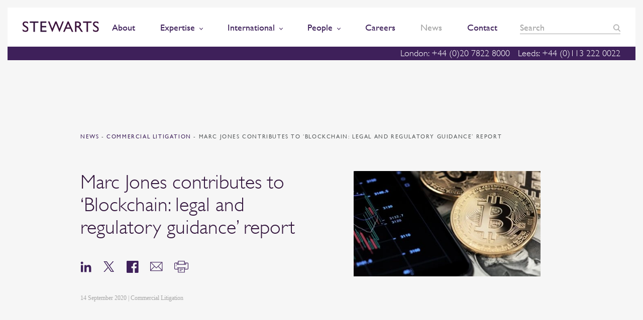

--- FILE ---
content_type: text/html; charset=UTF-8
request_url: https://www.stewartslaw.com/news/marc-jones-contributes-to-blockchain-legal-and-regulatory-guidance-report/
body_size: 122609
content:
    <!doctype html>
<!--[if lt IE 7]><html class="no-js ie ie6 lt-ie9 lt-ie8 lt-ie7" lang="en-GB"> <![endif]-->
<!--[if IE 7]><html class="no-js ie ie7 lt-ie9 lt-ie8" lang="en-GB"> <![endif]-->
<!--[if IE 8]><html class="no-js ie ie8 lt-ie9" lang="en-GB"> <![endif]-->
<!--[if gt IE 8]><!--><html class="no-js" lang="en-GB"> <!--<![endif]-->
    <head>
        <meta charset="UTF-8" />
        <title>   
                            Marc Jones contributes to ‘Blockchain: legal and regulatory guidance’
                    </title>
		
		
		<!-- Consent Mode defaults -->
		<script>
		  window.dataLayer = window.dataLayer || [];
		  function gtag(){dataLayer.push(arguments);}
		  gtag('consent','default',{
			ad_storage:'denied',
			analytics_storage:'denied',
			ad_user_data:'denied',
			ad_personalization:'denied'
		  });
		</script>
				
        <meta http-equiv="Content-Type" content="text/html; charset=UTF-8" />
        <meta http-equiv="X-UA-Compatible" content="IE=edge">
        <meta name="viewport" content="width=device-width, initial-scale=1.0">
        <link rel="pingback" href="https://www.stewartslaw.com/wp/xmlrpc.php" />
        <meta name="theme-color" content="#3E205A">
        <meta name="referrer" content="no-referrer-when-downgrade">
        <link rel="icon" sizes="192x192" href="https://www.stewartslaw.com/app/themes/stewarts-law/static/images/nice-highres.png">
        <link rel="shortcut icon" href="https://www.stewartslaw.com/app/themes/stewarts-law/static/images/favicon.ico">
        <script>
    !function(a, b){function l(a, b){var c = a.createElement("p"), d = a.getElementsByTagName("head")[0] || a.documentElement; return c.innerHTML = "x<style>" + b + "</style>", d.insertBefore(c.lastChild, d.firstChild)}function m(){var a = t.elements; return"string" == typeof a?a.split(" "):a}function n(a, b){var c = t.elements; "string" != typeof c && (c = c.join(" ")), "string" != typeof a && (a = a.join(" ")), t.elements = c + " " + a, s(b)}function o(a){var b = j[a[h]]; return b || (b = {}, i++, a[h] = i, j[i] = b), b}function p(a, c, d){if (c || (c = b), k)return c.createElement(a); d || (d = o(c)); var g; return g = d.cache[a]?d.cache[a].cloneNode():f.test(a)?(d.cache[a] = d.createElem(a)).cloneNode():d.createElem(a), !g.canHaveChildren || e.test(a) || g.tagUrn?g:d.frag.appendChild(g)}function q(a, c){if (a || (a = b), k)return a.createDocumentFragment(); c = c || o(a); for (var d = c.frag.cloneNode(), e = 0, f = m(), g = f.length; g > e; e++)d.createElement(f[e]); return d}function r(a, b){b.cache || (b.cache = {}, b.createElem = a.createElement, b.createFrag = a.createDocumentFragment, b.frag = b.createFrag()), a.createElement = function(c){return t.shivMethods?p(c, a, b):b.createElem(c)}, a.createDocumentFragment = Function("h,f", "return function(){var n=f.cloneNode(),c=n.createElement;h.shivMethods&&(" + m().join().replace(/[\w\-:]+/g, function(a){return b.createElem(a), b.frag.createElement(a), 'c("' + a + '")'}) + ");return n}")(t, b.frag)}function s(a){a || (a = b); var c = o(a); return!t.shivCSS || g || c.hasCSS || (c.hasCSS = !!l(a, "article,aside,dialog,figcaption,figure,footer,header,hgroup,main,nav,section{display:block}mark{background:#FF0;color:#000}template{display:none}")), k || r(a, c), a}var g, k, c = "3.7.3", d = a.html5 || {}, e = /^<|^(?:button|map|select|textarea|object|iframe|option|optgroup)$/i, f = /^(?:a|b|code|div|fieldset|h1|h2|h3|h4|h5|h6|i|label|li|ol|p|q|span|strong|style|table|tbody|td|th|tr|ul)$/i, h = "_html5shiv", i = 0, j = {}; !function(){try{var a = b.createElement("a"); a.innerHTML = "<xyz></xyz>", g = "hidden"in a, k = 1 == a.childNodes.length || function(){b.createElement("a"); var a = b.createDocumentFragment(); return"undefined" == typeof a.cloneNode || "undefined" == typeof a.createDocumentFragment || "undefined" == typeof a.createElement}()} catch (c){g = !0, k = !0}}(); var t = {elements:d.elements || "abbr article aside audio bdi canvas data datalist details dialog figcaption figure footer header hgroup main mark meter nav output picture progress section summary template time video", version:c, shivCSS:d.shivCSS !== !1, supportsUnknownElements:k, shivMethods:d.shivMethods !== !1, type:"default", shivDocument:s, createElement:p, createDocumentFragment:q, addElements:n}; a.html5 = t, s(b), "object" == typeof module && module.exports && (module.exports = t)}("undefined" != typeof window?window:this, document);
    /*! modernizr 3.5.0 (Custom Build) | MIT *
     * https://modernizr.com/download/?-csscolumns-objectfit-setclasses !*/
    !function(e, n, t){function r(e, n){return typeof e === n}function o(){var e, n, t, o, s, i, a; for (var l in S)if (S.hasOwnProperty(l)){if (e = [], n = S[l], n.name && (e.push(n.name.toLowerCase()), n.options && n.options.aliases && n.options.aliases.length))for (t = 0; t < n.options.aliases.length; t++)e.push(n.options.aliases[t].toLowerCase()); for (o = r(n.fn, "function")?n.fn():n.fn, s = 0; s < e.length; s++)i = e[s], a = i.split("."), 1 === a.length?Modernizr[a[0]] = o:(!Modernizr[a[0]] || Modernizr[a[0]]instanceof Boolean || (Modernizr[a[0]] = new Boolean(Modernizr[a[0]])), Modernizr[a[0]][a[1]] = o), C.push((o?"":"no-") + a.join("-"))}}function s(e){var n = _.className, t = Modernizr._config.classPrefix || ""; if (b && (n = n.baseVal), Modernizr._config.enableJSClass){var r = new RegExp("(^|\\s)" + t + "no-js(\\s|$)"); n = n.replace(r, "$1" + t + "js$2")}Modernizr._config.enableClasses && (n += " " + t + e.join(" " + t), b?_.className.baseVal = n:_.className = n)}function i(e){return e.replace(/([a-z])-([a-z])/g, function(e, n, t){return n + t.toUpperCase()}).replace(/^-/, "")}function a(e, n){return!!~("" + e).indexOf(n)}function l(){return"function" != typeof n.createElement?n.createElement(arguments[0]):b?n.createElementNS.call(n, "http://www.w3.org/2000/svg", arguments[0]):n.createElement.apply(n, arguments)}function f(e, n){return function(){return e.apply(n, arguments)}}function u(e, n, t){var o; for (var s in e)if (e[s]in n)return t === !1?e[s]:(o = n[e[s]], r(o, "function")?f(o, t || n):o); return!1}function c(e){return e.replace(/([A-Z])/g, function(e, n){return"-" + n.toLowerCase()}).replace(/^ms-/, "-ms-")}function d(n, t, r){var o; if ("getComputedStyle"in e){o = getComputedStyle.call(e, n, t); var s = e.console; if (null !== o)r && (o = o.getPropertyValue(r));  else if (s){var i = s.error?"error":"log"; s[i].call(s, "getComputedStyle returning null, its possible modernizr test results are inaccurate")}} else o = !t && n.currentStyle && n.currentStyle[r]; return o}function p(){var e = n.body; return e || (e = l(b?"svg":"body"), e.fake = !0), e}function m(e, t, r, o){var s, i, a, f, u = "modernizr", c = l("div"), d = p(); if (parseInt(r, 10))for (; r--; )a = l("div"), a.id = o?o[r]:u + (r + 1), c.appendChild(a); return s = l("style"), s.type = "text/css", s.id = "s" + u, (d.fake?d:c).appendChild(s), d.appendChild(c), s.styleSheet?s.styleSheet.cssText = e:s.appendChild(n.createTextNode(e)), c.id = u, d.fake && (d.style.background = "", d.style.overflow = "hidden", f = _.style.overflow, _.style.overflow = "hidden", _.appendChild(d)), i = t(c, e), d.fake?(d.parentNode.removeChild(d), _.style.overflow = f, _.offsetHeight):c.parentNode.removeChild(c), !!i}function v(n, r){var o = n.length; if ("CSS"in e && "supports"in e.CSS){for (; o--; )if (e.CSS.supports(c(n[o]), r))return!0; return!1}if ("CSSSupportsRule"in e){for (var s = []; o--; )s.push("(" + c(n[o]) + ":" + r + ")"); return s = s.join(" or "), m("@supports (" + s + ") { #modernizr { position: absolute; } }", function(e){return"absolute" == d(e, null, "position")})}return t}function y(e, n, o, s){function f(){c && (delete z.style, delete z.modElem)}if (s = r(s, "undefined")?!1:s, !r(o, "undefined")){var u = v(e, o); if (!r(u, "undefined"))return u}for (var c, d, p, m, y, h = ["modernizr", "tspan", "samp"]; !z.style && h.length; )c = !0, z.modElem = l(h.shift()), z.style = z.modElem.style; for (p = e.length, d = 0; p > d; d++)if (m = e[d], y = z.style[m], a(m, "-") && (m = i(m)), z.style[m] !== t){if (s || r(o, "undefined"))return f(), "pfx" == n?m:!0; try{z.style[m] = o} catch (g){}if (z.style[m] != y)return f(), "pfx" == n?m:!0}return f(), !1}function h(e, n, t, o, s){var i = e.charAt(0).toUpperCase() + e.slice(1), a = (e + " " + k.join(i + " ") + i).split(" "); return r(n, "string") || r(n, "undefined")?y(a, n, o, s):(a = (e + " " + P.join(i + " ") + i).split(" "), u(a, n, t))}function g(e, n, r){return h(e, t, t, n, r)}var C = [], S = [], w = {_version:"3.5.0", _config:{classPrefix:"", enableClasses:!0, enableJSClass:!0, usePrefixes:!0}, _q:[], on:function(e, n){var t = this; setTimeout(function(){n(t[e])}, 0)}, addTest:function(e, n, t){S.push({name:e, fn:n, options:t})}, addAsyncTest:function(e){S.push({name:null, fn:e})}}, Modernizr = function(){}; Modernizr.prototype = w, Modernizr = new Modernizr; var _ = n.documentElement, b = "svg" === _.nodeName.toLowerCase(), x = "Moz O ms Webkit", k = w._config.usePrefixes?x.split(" "):[]; w._cssomPrefixes = k; var E = function(n){var r, o = prefixes.length, s = e.CSSRule; if ("undefined" == typeof s)return t; if (!n)return!1; if (n = n.replace(/^@/, ""), r = n.replace(/-/g, "_").toUpperCase() + "_RULE", r in s)return"@" + n; for (var i = 0; o > i; i++){var a = prefixes[i], l = a.toUpperCase() + "_" + r; if (l in s)return"@-" + a.toLowerCase() + "-" + n}return!1}; w.atRule = E; var P = w._config.usePrefixes?x.toLowerCase().split(" "):[]; w._domPrefixes = P; var j = {elem:l("modernizr")}; Modernizr._q.push(function(){delete j.elem}); var z = {style:j.elem.style}; Modernizr._q.unshift(function(){delete z.style}), w.testAllProps = h, w.testAllProps = g, function(){Modernizr.addTest("csscolumns", function(){var e = !1, n = g("columnCount"); try{e = !!n, e && (e = new Boolean(e))} catch (t){}return e}); for (var e, n, t = ["Width", "Span", "Fill", "Gap", "Rule", "RuleColor", "RuleStyle", "RuleWidth", "BreakBefore", "BreakAfter", "BreakInside"], r = 0; r < t.length; r++)e = t[r].toLowerCase(), n = g("column" + t[r]), ("breakbefore" === e || "breakafter" === e || "breakinside" == e) && (n = n || g(t[r])), Modernizr.addTest("csscolumns." + e, n)}(); var R = w.prefixed = function(e, n, t){return 0 === e.indexOf("@")?E(e):( - 1 != e.indexOf("-") && (e = i(e)), n?h(e, n, t):h(e, "pfx"))}; Modernizr.addTest("objectfit", !!R("objectFit"), {aliases:["object-fit"]}), o(), s(C), delete w.addTest, delete w.addAsyncTest; for (var T = 0; T < Modernizr._q.length; T++)Modernizr._q[T](); e.Modernizr = Modernizr}(window, document);
</script>        
		<!-- Hotjar Tracking Code for https://www.stewartslaw.com/ -->
        <script>
            (function(h,o,t,j,a,r){
                h.hj=h.hj||function(){(h.hj.q=h.hj.q||[]).push(arguments)};
                h._hjSettings={hjid:692976,hjsv:6};
                a=o.getElementsByTagName('head')[0];
                r=o.createElement('script');r.async=1;
                r.src=t+h._hjSettings.hjid+j+h._hjSettings.hjsv;
                a.appendChild(r);
            })(window,document,'https://static.hotjar.com/c/hotjar-','.js?sv=');
        </script>
        
		<script src="https://cdn.jsdelivr.net/npm/swiper@11/swiper-bundle.min.js"></script>
		
		<!-- vuturevx code -->
		<script type="text/javascript" id="" charset="">
		!function(a){var b=document.createElement("img");b.setAttribute("src","//stewartslaw.vuturevx.com/security/tracker.gif?referer\x3d"+encodeURIComponent(a))}(document.referrer);
		</script>
        
		<meta name='robots' content='index, follow, max-image-preview:large, max-snippet:-1, max-video-preview:-1' />
<script id="cookie-law-info-gcm-var-js">
var _ckyGcm = {"status":true,"default_settings":[{"analytics":"denied","advertisement":"denied","functional":"denied","necessary":"granted","ad_user_data":"denied","ad_personalization":"denied","regions":"All"}],"wait_for_update":2000,"url_passthrough":false,"ads_data_redaction":false}</script>
<script id="cookie-law-info-gcm-js" type="text/javascript" src="https://www.stewartslaw.com/app/plugins/cookie-law-info/lite/frontend/js/gcm.min.js"></script> <script id="cookieyes" type="text/javascript" src="https://cdn-cookieyes.com/client_data/9364fe6f7ae61654f82a8c10/script.js"></script>
	<!-- This site is optimized with the Yoast SEO Premium plugin v26.6 (Yoast SEO v26.6) - https://yoast.com/wordpress/plugins/seo/ -->
	<meta name="description" content="Marc Jones prepared an importnat section of the ‘Blockchain: Legal &amp; Regulatory Guidance’ report on decentralised autonomous organisations" />
	<link rel="canonical" href="https://www.stewartslaw.com/news/marc-jones-contributes-to-blockchain-legal-and-regulatory-guidance-report/" />
	<meta property="og:locale" content="en_GB" />
	<meta property="og:type" content="article" />
	<meta property="og:title" content="Marc Jones contributes to ‘Blockchain: legal and regulatory guidance’ report" />
	<meta property="og:description" content="Marc Jones prepared an importnat section of the ‘Blockchain: Legal &amp; Regulatory Guidance’ report on decentralised autonomous organisations" />
	<meta property="og:url" content="https://www.stewartslaw.com/news/marc-jones-contributes-to-blockchain-legal-and-regulatory-guidance-report/" />
	<meta property="og:site_name" content="Stewarts" />
	<meta property="article:publisher" content="https://www.facebook.com/stewartslaw" />
	<meta property="article:modified_time" content="2020-09-30T15:22:12+00:00" />
	<meta property="og:image" content="https://www.stewartslaw.com/wp-content/uploads/2020/09/fraud-bitcoin-stock-shutterstock_1303628233.jpg" />
	<meta property="og:image:width" content="1204" />
	<meta property="og:image:height" content="677" />
	<meta property="og:image:type" content="image/jpeg" />
	<meta name="twitter:card" content="summary_large_image" />
	<meta name="twitter:site" content="@StewartsLawLLP" />
	<script type="application/ld+json" class="yoast-schema-graph">{"@context":"https://schema.org","@graph":[{"@type":"WebPage","@id":"https://www.stewartslaw.com/news/marc-jones-contributes-to-blockchain-legal-and-regulatory-guidance-report/","url":"https://www.stewartslaw.com/news/marc-jones-contributes-to-blockchain-legal-and-regulatory-guidance-report/","name":"Marc Jones contributes to ‘Blockchain: legal and regulatory guidance’","isPartOf":{"@id":"https://www.stewartslaw.com/#website"},"primaryImageOfPage":{"@id":"https://www.stewartslaw.com/news/marc-jones-contributes-to-blockchain-legal-and-regulatory-guidance-report/#primaryimage"},"image":{"@id":"https://www.stewartslaw.com/news/marc-jones-contributes-to-blockchain-legal-and-regulatory-guidance-report/#primaryimage"},"thumbnailUrl":"https://www.stewartslaw.com/app/uploads/2020/09/fraud-bitcoin-stock-shutterstock_1303628233.jpg","datePublished":"2020-09-14T10:09:59+00:00","dateModified":"2020-09-30T15:22:12+00:00","description":"Marc Jones prepared an importnat section of the ‘Blockchain: Legal & Regulatory Guidance’ report on decentralised autonomous organisations","breadcrumb":{"@id":"https://www.stewartslaw.com/news/marc-jones-contributes-to-blockchain-legal-and-regulatory-guidance-report/#breadcrumb"},"inLanguage":"en-GB","potentialAction":[{"@type":"ReadAction","target":["https://www.stewartslaw.com/news/marc-jones-contributes-to-blockchain-legal-and-regulatory-guidance-report/"]}]},{"@type":"ImageObject","inLanguage":"en-GB","@id":"https://www.stewartslaw.com/news/marc-jones-contributes-to-blockchain-legal-and-regulatory-guidance-report/#primaryimage","url":"https://www.stewartslaw.com/app/uploads/2020/09/fraud-bitcoin-stock-shutterstock_1303628233.jpg","contentUrl":"https://www.stewartslaw.com/app/uploads/2020/09/fraud-bitcoin-stock-shutterstock_1303628233.jpg","width":1204,"height":677,"caption":"Bitcoin"},{"@type":"BreadcrumbList","@id":"https://www.stewartslaw.com/news/marc-jones-contributes-to-blockchain-legal-and-regulatory-guidance-report/#breadcrumb","itemListElement":[{"@type":"ListItem","position":1,"name":"Home","item":"https://www.stewartslaw.com/"},{"@type":"ListItem","position":2,"name":"News","item":"https://www.stewartslaw.com/news/"},{"@type":"ListItem","position":3,"name":"Marc Jones contributes to ‘Blockchain: legal and regulatory guidance’ report"}]},{"@type":"WebSite","@id":"https://www.stewartslaw.com/#website","url":"https://www.stewartslaw.com/","name":"Stewarts","description":"The Litigation Specialists","potentialAction":[{"@type":"SearchAction","target":{"@type":"EntryPoint","urlTemplate":"https://www.stewartslaw.com/?s={search_term_string}"},"query-input":{"@type":"PropertyValueSpecification","valueRequired":true,"valueName":"search_term_string"}}],"inLanguage":"en-GB"}]}</script>
	<!-- / Yoast SEO Premium plugin. -->


<link rel="alternate" title="oEmbed (JSON)" type="application/json+oembed" href="https://www.stewartslaw.com/wp-json/oembed/1.0/embed?url=https%3A%2F%2Fwww.stewartslaw.com%2Fnews%2Fmarc-jones-contributes-to-blockchain-legal-and-regulatory-guidance-report%2F" />
<link rel="alternate" title="oEmbed (XML)" type="text/xml+oembed" href="https://www.stewartslaw.com/wp-json/oembed/1.0/embed?url=https%3A%2F%2Fwww.stewartslaw.com%2Fnews%2Fmarc-jones-contributes-to-blockchain-legal-and-regulatory-guidance-report%2F&#038;format=xml" />
<style id='wp-img-auto-sizes-contain-inline-css' type='text/css'>
img:is([sizes=auto i],[sizes^="auto," i]){contain-intrinsic-size:3000px 1500px}
/*# sourceURL=wp-img-auto-sizes-contain-inline-css */
</style>
<style id='wp-emoji-styles-inline-css' type='text/css'>

	img.wp-smiley, img.emoji {
		display: inline !important;
		border: none !important;
		box-shadow: none !important;
		height: 1em !important;
		width: 1em !important;
		margin: 0 0.07em !important;
		vertical-align: -0.1em !important;
		background: none !important;
		padding: 0 !important;
	}
/*# sourceURL=wp-emoji-styles-inline-css */
</style>
<style id='wp-block-library-inline-css' type='text/css'>
:root{--wp-block-synced-color:#7a00df;--wp-block-synced-color--rgb:122,0,223;--wp-bound-block-color:var(--wp-block-synced-color);--wp-editor-canvas-background:#ddd;--wp-admin-theme-color:#007cba;--wp-admin-theme-color--rgb:0,124,186;--wp-admin-theme-color-darker-10:#006ba1;--wp-admin-theme-color-darker-10--rgb:0,107,160.5;--wp-admin-theme-color-darker-20:#005a87;--wp-admin-theme-color-darker-20--rgb:0,90,135;--wp-admin-border-width-focus:2px}@media (min-resolution:192dpi){:root{--wp-admin-border-width-focus:1.5px}}.wp-element-button{cursor:pointer}:root .has-very-light-gray-background-color{background-color:#eee}:root .has-very-dark-gray-background-color{background-color:#313131}:root .has-very-light-gray-color{color:#eee}:root .has-very-dark-gray-color{color:#313131}:root .has-vivid-green-cyan-to-vivid-cyan-blue-gradient-background{background:linear-gradient(135deg,#00d084,#0693e3)}:root .has-purple-crush-gradient-background{background:linear-gradient(135deg,#34e2e4,#4721fb 50%,#ab1dfe)}:root .has-hazy-dawn-gradient-background{background:linear-gradient(135deg,#faaca8,#dad0ec)}:root .has-subdued-olive-gradient-background{background:linear-gradient(135deg,#fafae1,#67a671)}:root .has-atomic-cream-gradient-background{background:linear-gradient(135deg,#fdd79a,#004a59)}:root .has-nightshade-gradient-background{background:linear-gradient(135deg,#330968,#31cdcf)}:root .has-midnight-gradient-background{background:linear-gradient(135deg,#020381,#2874fc)}:root{--wp--preset--font-size--normal:16px;--wp--preset--font-size--huge:42px}.has-regular-font-size{font-size:1em}.has-larger-font-size{font-size:2.625em}.has-normal-font-size{font-size:var(--wp--preset--font-size--normal)}.has-huge-font-size{font-size:var(--wp--preset--font-size--huge)}.has-text-align-center{text-align:center}.has-text-align-left{text-align:left}.has-text-align-right{text-align:right}.has-fit-text{white-space:nowrap!important}#end-resizable-editor-section{display:none}.aligncenter{clear:both}.items-justified-left{justify-content:flex-start}.items-justified-center{justify-content:center}.items-justified-right{justify-content:flex-end}.items-justified-space-between{justify-content:space-between}.screen-reader-text{border:0;clip-path:inset(50%);height:1px;margin:-1px;overflow:hidden;padding:0;position:absolute;width:1px;word-wrap:normal!important}.screen-reader-text:focus{background-color:#ddd;clip-path:none;color:#444;display:block;font-size:1em;height:auto;left:5px;line-height:normal;padding:15px 23px 14px;text-decoration:none;top:5px;width:auto;z-index:100000}html :where(.has-border-color){border-style:solid}html :where([style*=border-top-color]){border-top-style:solid}html :where([style*=border-right-color]){border-right-style:solid}html :where([style*=border-bottom-color]){border-bottom-style:solid}html :where([style*=border-left-color]){border-left-style:solid}html :where([style*=border-width]){border-style:solid}html :where([style*=border-top-width]){border-top-style:solid}html :where([style*=border-right-width]){border-right-style:solid}html :where([style*=border-bottom-width]){border-bottom-style:solid}html :where([style*=border-left-width]){border-left-style:solid}html :where(img[class*=wp-image-]){height:auto;max-width:100%}:where(figure){margin:0 0 1em}html :where(.is-position-sticky){--wp-admin--admin-bar--position-offset:var(--wp-admin--admin-bar--height,0px)}@media screen and (max-width:600px){html :where(.is-position-sticky){--wp-admin--admin-bar--position-offset:0px}}

/*# sourceURL=wp-block-library-inline-css */
</style><style id='global-styles-inline-css' type='text/css'>
:root{--wp--preset--aspect-ratio--square: 1;--wp--preset--aspect-ratio--4-3: 4/3;--wp--preset--aspect-ratio--3-4: 3/4;--wp--preset--aspect-ratio--3-2: 3/2;--wp--preset--aspect-ratio--2-3: 2/3;--wp--preset--aspect-ratio--16-9: 16/9;--wp--preset--aspect-ratio--9-16: 9/16;--wp--preset--color--black: #000000;--wp--preset--color--cyan-bluish-gray: #abb8c3;--wp--preset--color--white: #ffffff;--wp--preset--color--pale-pink: #f78da7;--wp--preset--color--vivid-red: #cf2e2e;--wp--preset--color--luminous-vivid-orange: #ff6900;--wp--preset--color--luminous-vivid-amber: #fcb900;--wp--preset--color--light-green-cyan: #7bdcb5;--wp--preset--color--vivid-green-cyan: #00d084;--wp--preset--color--pale-cyan-blue: #8ed1fc;--wp--preset--color--vivid-cyan-blue: #0693e3;--wp--preset--color--vivid-purple: #9b51e0;--wp--preset--gradient--vivid-cyan-blue-to-vivid-purple: linear-gradient(135deg,rgb(6,147,227) 0%,rgb(155,81,224) 100%);--wp--preset--gradient--light-green-cyan-to-vivid-green-cyan: linear-gradient(135deg,rgb(122,220,180) 0%,rgb(0,208,130) 100%);--wp--preset--gradient--luminous-vivid-amber-to-luminous-vivid-orange: linear-gradient(135deg,rgb(252,185,0) 0%,rgb(255,105,0) 100%);--wp--preset--gradient--luminous-vivid-orange-to-vivid-red: linear-gradient(135deg,rgb(255,105,0) 0%,rgb(207,46,46) 100%);--wp--preset--gradient--very-light-gray-to-cyan-bluish-gray: linear-gradient(135deg,rgb(238,238,238) 0%,rgb(169,184,195) 100%);--wp--preset--gradient--cool-to-warm-spectrum: linear-gradient(135deg,rgb(74,234,220) 0%,rgb(151,120,209) 20%,rgb(207,42,186) 40%,rgb(238,44,130) 60%,rgb(251,105,98) 80%,rgb(254,248,76) 100%);--wp--preset--gradient--blush-light-purple: linear-gradient(135deg,rgb(255,206,236) 0%,rgb(152,150,240) 100%);--wp--preset--gradient--blush-bordeaux: linear-gradient(135deg,rgb(254,205,165) 0%,rgb(254,45,45) 50%,rgb(107,0,62) 100%);--wp--preset--gradient--luminous-dusk: linear-gradient(135deg,rgb(255,203,112) 0%,rgb(199,81,192) 50%,rgb(65,88,208) 100%);--wp--preset--gradient--pale-ocean: linear-gradient(135deg,rgb(255,245,203) 0%,rgb(182,227,212) 50%,rgb(51,167,181) 100%);--wp--preset--gradient--electric-grass: linear-gradient(135deg,rgb(202,248,128) 0%,rgb(113,206,126) 100%);--wp--preset--gradient--midnight: linear-gradient(135deg,rgb(2,3,129) 0%,rgb(40,116,252) 100%);--wp--preset--font-size--small: 13px;--wp--preset--font-size--medium: 20px;--wp--preset--font-size--large: 36px;--wp--preset--font-size--x-large: 42px;--wp--preset--spacing--20: 0.44rem;--wp--preset--spacing--30: 0.67rem;--wp--preset--spacing--40: 1rem;--wp--preset--spacing--50: 1.5rem;--wp--preset--spacing--60: 2.25rem;--wp--preset--spacing--70: 3.38rem;--wp--preset--spacing--80: 5.06rem;--wp--preset--shadow--natural: 6px 6px 9px rgba(0, 0, 0, 0.2);--wp--preset--shadow--deep: 12px 12px 50px rgba(0, 0, 0, 0.4);--wp--preset--shadow--sharp: 6px 6px 0px rgba(0, 0, 0, 0.2);--wp--preset--shadow--outlined: 6px 6px 0px -3px rgb(255, 255, 255), 6px 6px rgb(0, 0, 0);--wp--preset--shadow--crisp: 6px 6px 0px rgb(0, 0, 0);}:where(.is-layout-flex){gap: 0.5em;}:where(.is-layout-grid){gap: 0.5em;}body .is-layout-flex{display: flex;}.is-layout-flex{flex-wrap: wrap;align-items: center;}.is-layout-flex > :is(*, div){margin: 0;}body .is-layout-grid{display: grid;}.is-layout-grid > :is(*, div){margin: 0;}:where(.wp-block-columns.is-layout-flex){gap: 2em;}:where(.wp-block-columns.is-layout-grid){gap: 2em;}:where(.wp-block-post-template.is-layout-flex){gap: 1.25em;}:where(.wp-block-post-template.is-layout-grid){gap: 1.25em;}.has-black-color{color: var(--wp--preset--color--black) !important;}.has-cyan-bluish-gray-color{color: var(--wp--preset--color--cyan-bluish-gray) !important;}.has-white-color{color: var(--wp--preset--color--white) !important;}.has-pale-pink-color{color: var(--wp--preset--color--pale-pink) !important;}.has-vivid-red-color{color: var(--wp--preset--color--vivid-red) !important;}.has-luminous-vivid-orange-color{color: var(--wp--preset--color--luminous-vivid-orange) !important;}.has-luminous-vivid-amber-color{color: var(--wp--preset--color--luminous-vivid-amber) !important;}.has-light-green-cyan-color{color: var(--wp--preset--color--light-green-cyan) !important;}.has-vivid-green-cyan-color{color: var(--wp--preset--color--vivid-green-cyan) !important;}.has-pale-cyan-blue-color{color: var(--wp--preset--color--pale-cyan-blue) !important;}.has-vivid-cyan-blue-color{color: var(--wp--preset--color--vivid-cyan-blue) !important;}.has-vivid-purple-color{color: var(--wp--preset--color--vivid-purple) !important;}.has-black-background-color{background-color: var(--wp--preset--color--black) !important;}.has-cyan-bluish-gray-background-color{background-color: var(--wp--preset--color--cyan-bluish-gray) !important;}.has-white-background-color{background-color: var(--wp--preset--color--white) !important;}.has-pale-pink-background-color{background-color: var(--wp--preset--color--pale-pink) !important;}.has-vivid-red-background-color{background-color: var(--wp--preset--color--vivid-red) !important;}.has-luminous-vivid-orange-background-color{background-color: var(--wp--preset--color--luminous-vivid-orange) !important;}.has-luminous-vivid-amber-background-color{background-color: var(--wp--preset--color--luminous-vivid-amber) !important;}.has-light-green-cyan-background-color{background-color: var(--wp--preset--color--light-green-cyan) !important;}.has-vivid-green-cyan-background-color{background-color: var(--wp--preset--color--vivid-green-cyan) !important;}.has-pale-cyan-blue-background-color{background-color: var(--wp--preset--color--pale-cyan-blue) !important;}.has-vivid-cyan-blue-background-color{background-color: var(--wp--preset--color--vivid-cyan-blue) !important;}.has-vivid-purple-background-color{background-color: var(--wp--preset--color--vivid-purple) !important;}.has-black-border-color{border-color: var(--wp--preset--color--black) !important;}.has-cyan-bluish-gray-border-color{border-color: var(--wp--preset--color--cyan-bluish-gray) !important;}.has-white-border-color{border-color: var(--wp--preset--color--white) !important;}.has-pale-pink-border-color{border-color: var(--wp--preset--color--pale-pink) !important;}.has-vivid-red-border-color{border-color: var(--wp--preset--color--vivid-red) !important;}.has-luminous-vivid-orange-border-color{border-color: var(--wp--preset--color--luminous-vivid-orange) !important;}.has-luminous-vivid-amber-border-color{border-color: var(--wp--preset--color--luminous-vivid-amber) !important;}.has-light-green-cyan-border-color{border-color: var(--wp--preset--color--light-green-cyan) !important;}.has-vivid-green-cyan-border-color{border-color: var(--wp--preset--color--vivid-green-cyan) !important;}.has-pale-cyan-blue-border-color{border-color: var(--wp--preset--color--pale-cyan-blue) !important;}.has-vivid-cyan-blue-border-color{border-color: var(--wp--preset--color--vivid-cyan-blue) !important;}.has-vivid-purple-border-color{border-color: var(--wp--preset--color--vivid-purple) !important;}.has-vivid-cyan-blue-to-vivid-purple-gradient-background{background: var(--wp--preset--gradient--vivid-cyan-blue-to-vivid-purple) !important;}.has-light-green-cyan-to-vivid-green-cyan-gradient-background{background: var(--wp--preset--gradient--light-green-cyan-to-vivid-green-cyan) !important;}.has-luminous-vivid-amber-to-luminous-vivid-orange-gradient-background{background: var(--wp--preset--gradient--luminous-vivid-amber-to-luminous-vivid-orange) !important;}.has-luminous-vivid-orange-to-vivid-red-gradient-background{background: var(--wp--preset--gradient--luminous-vivid-orange-to-vivid-red) !important;}.has-very-light-gray-to-cyan-bluish-gray-gradient-background{background: var(--wp--preset--gradient--very-light-gray-to-cyan-bluish-gray) !important;}.has-cool-to-warm-spectrum-gradient-background{background: var(--wp--preset--gradient--cool-to-warm-spectrum) !important;}.has-blush-light-purple-gradient-background{background: var(--wp--preset--gradient--blush-light-purple) !important;}.has-blush-bordeaux-gradient-background{background: var(--wp--preset--gradient--blush-bordeaux) !important;}.has-luminous-dusk-gradient-background{background: var(--wp--preset--gradient--luminous-dusk) !important;}.has-pale-ocean-gradient-background{background: var(--wp--preset--gradient--pale-ocean) !important;}.has-electric-grass-gradient-background{background: var(--wp--preset--gradient--electric-grass) !important;}.has-midnight-gradient-background{background: var(--wp--preset--gradient--midnight) !important;}.has-small-font-size{font-size: var(--wp--preset--font-size--small) !important;}.has-medium-font-size{font-size: var(--wp--preset--font-size--medium) !important;}.has-large-font-size{font-size: var(--wp--preset--font-size--large) !important;}.has-x-large-font-size{font-size: var(--wp--preset--font-size--x-large) !important;}
/*# sourceURL=global-styles-inline-css */
</style>

<style id='classic-theme-styles-inline-css' type='text/css'>
/*! This file is auto-generated */
.wp-block-button__link{color:#fff;background-color:#32373c;border-radius:9999px;box-shadow:none;text-decoration:none;padding:calc(.667em + 2px) calc(1.333em + 2px);font-size:1.125em}.wp-block-file__button{background:#32373c;color:#fff;text-decoration:none}
/*# sourceURL=/wp-includes/css/classic-themes.min.css */
</style>
<link rel='stylesheet' id='theme-css' href='https://www.stewartslaw.com/app/themes/stewarts-law/static/css/theme.css?ver=1758715361' type='text/css' media='' />
<script type="text/javascript" src="https://www.stewartslaw.com/wp/wp-includes/js/jquery/jquery.min.js?ver=3.7.1" id="jquery-core-js"></script>
<script type="text/javascript" src="https://www.stewartslaw.com/wp/wp-includes/js/jquery/jquery-migrate.min.js?ver=3.4.1" id="jquery-migrate-js"></script>
<script type="text/javascript" src="https://www.stewartslaw.com/app/plugins/Gravity-Forms-Prepopulate-master/send-cookie.js?ver=6.9" id="send_cookie_js-js"></script>
<link rel="https://api.w.org/" href="https://www.stewartslaw.com/wp-json/" /><link rel='shortlink' href='https://www.stewartslaw.com/?p=13438' />
<script type="text/javascript">var wpCategories = [ ['Commercial Litigation','Fraud'], [''] ];</script>


        


		<!-- Google Tag Manager -->
		<script>
		  (function(w,d,s,l,i){w[l]=w[l]||[];w[l].push({'gtm.start':
		  new Date().getTime(),event:'gtm.js'});var f=d.getElementsByTagName(s)[0],
		  j=d.createElement(s),dl=l!='dataLayer'?'&l='+l:'';j.async=true;j.src=
		  'https://www.googletagmanager.com/gtm.js?id='+i+dl;f.parentNode.insertBefore(j,f);
		  })(window,document,'script','dataLayer','GTM-ML8W7MQ');
		</script>



        <script>
            var themeConfig = themeConfig || {};
        </script>
		
		<!-- 2/9/25: LinkedIn campaign tracking tag (ID: 18) -->
		<script type="text/javascript">
		_linkedin_partner_id = "7837346";
		window._linkedin_data_partner_ids = window._linkedin_data_partner_ids || [];
		window._linkedin_data_partner_ids.push(_linkedin_partner_id);
		</script><script type="text/javascript">
		(function(l) {
		if (!l){window.lintrk = function(a,b){window.lintrk.q.push([a,b])};
		window.lintrk.q=[]}
		var s = document.getElementsByTagName("script")[0];
		var b = document.createElement("script");
		b.type = "text/javascript";b.async = true;
		b.src = "https://snap.licdn.com/li.lms-analytics/insight.min.js";
		s.parentNode.insertBefore(b, s);})(window.lintrk);
		</script>
		
		<noscript>
		<img height="1" width="1" style="display:none;" alt="" src="https://px.ads.linkedin.com/collect/?pid=7837346&fmt=gif" />
		</noscript>
		
		
		<script src="/app/themes/stewarts-law/_inc/js/siteFunctions.js?v=10000000001"></script>
		<link rel="stylesheet" href="/app/themes/stewarts-law/_inc/css/mainStyles.css?v=" type="text/css" media="all" />
		
		
		
		
		
            	
	<!-- postid-13438 -->
	
</head>

<body class="wp-singular news-template-default single single-news postid-13438 wp-theme-stewarts-law" data-template="base.twig">
    <!-- Google Tag Manager (noscript) -->
    <noscript><iframe src="https://www.googletagmanager.com/ns.html?id=GTM-ML8W7MQ"
    height="0" width="0" style="display:none;visibility:hidden"></iframe></noscript>
    <!-- End Google Tag Manager (noscript) -->
    <div class="outer">
        <div class="cookies-banner" id="cookies-banner">
            <div class="wrap cf">
                <p>This website uses cookies. By using the site you are agreeing to our use of cookies. <a href="https://www.stewartslaw.com/legal-notices/cookies/">Read our cookie policy here</a>.</p>

                <a href="#cookies-banner" class="cookies-banner__close toggle-cookies">
                    Close and Accept cookies
                </a>
            </div>
        </div>
        <section class="banner">
            <div class="site-head--anchor"></div>
            <header class="site-head">
                                    <div class="site-head__inner cf">
    <h1 class="site-logo" role="banner">
        <a class="site-logo__link" href="https://www.stewartslaw.com" rel="home">
            <img src="https://www.stewartslaw.com/app/themes/stewarts-law/static/images/logo.svg" alt="Stewarts Law">
        </a>
    </h1>
    <a href="#head-nav" class="menu-activator site-head__menu-activator">
        <span>
            Toggle Menu
        </span>
    </a>
    <a href="#search-activator" class="menu-activator site-head__search-activator">
        <span class="icon icon--search--large">
            Toggle Search
        </span>
    </a>
        <nav id="head-nav" class="head-nav" role="navigation">
        <div class="head-nav__inner cf">
                <ul class="menu-ul menu-ul--level-1"><li class=" menu-item menu-item-type-post_type menu-item-object-page menu-item-410">
            <a href="https://www.stewartslaw.com/about/" class="head-nav__link"><span>About</span></a>
                                                        </li><li class=" menu-item menu-item-type-custom menu-item-object-custom menu-item-1398 menu-item-has-children">
            <a href="#services-dropdown" class="head-nav__link"><span>Expertise</span></a>
                                                                    <div class="menu-ul menu-ul--sub menu-ul--sub-four-col">
            <span class="menu-ul--sub__overlay"></span>
        <a href="#back" class="head-nav__go-back">
            <span>Back</span>
        </a>        <ul class="   three-col-menu"><li class=" menu-item menu-item-type-post_type menu-item-object-page menu-item-1391">
            <a href="https://www.stewartslaw.com/expertise/aviation/" class="head-nav__link"><span>Aviation</span></a>
                                                        </li><li class=" menu-item menu-item-type-post_type menu-item-object-page menu-item-1393">
            <a href="https://www.stewartslaw.com/expertise/commercial-litigation/" class="head-nav__link"><span>Commercial Litigation</span></a>
                                                        </li><li class=" menu-item menu-item-type-post_type menu-item-object-page menu-item-1394">
            <a href="https://www.stewartslaw.com/expertise/competition-litigation/" class="head-nav__link"><span>Competition Litigation</span></a>
                                                        </li><li class=" menu-item menu-item-type-post_type menu-item-object-page menu-item-1382">
            <a href="https://www.stewartslaw.com/expertise/divorce-and-family/" class="head-nav__link"><span>Divorce and Family</span></a>
                                                        </li><li class=" menu-item menu-item-type-post_type menu-item-object-page menu-item-1383">
            <a href="https://www.stewartslaw.com/expertise/employment/" class="head-nav__link"><span>Employment</span></a>
                                                        </li><li class=" menu-item menu-item-type-post_type menu-item-object-page menu-item-5984">
            <a href="https://www.stewartslaw.com/expertise/fraud/" class="head-nav__link"><span>Fraud</span></a>
                                                        </li><li class=" menu-item menu-item-type-post_type menu-item-object-page menu-item-14874">
            <a href="https://www.stewartslaw.com/expertise/insolvency-asset-recovery/" class="head-nav__link"><span>Insolvency and Asset Recovery</span></a>
                                                        </li><li class=" menu-item menu-item-type-post_type menu-item-object-page menu-item-1384">
            <a href="https://www.stewartslaw.com/expertise/international-arbitration/" class="head-nav__link"><span>International Arbitration</span></a>
                                                        </li><li class=" menu-item menu-item-type-post_type menu-item-object-page menu-item-1385">
            <a href="https://www.stewartslaw.com/expertise/international-injury/" class="head-nav__link"><span>International Injury</span></a>
                                                        </li><li class=" menu-item menu-item-type-post_type menu-item-object-page menu-item-1392">
            <a href="https://www.stewartslaw.com/expertise/medical-negligence/" class="head-nav__link"><span>Medical Negligence</span></a>
                                                        </li><li class=" menu-item menu-item-type-post_type menu-item-object-page menu-item-19302">
            <a href="https://www.stewartslaw.com/expertise/personal-injury/" class="head-nav__link"><span>Personal Injury</span></a>
                                                        </li><li class=" menu-item menu-item-type-post_type menu-item-object-page menu-item-19764">
            <a href="https://www.stewartslaw.com/expertise/policyholder-disputes/" class="head-nav__link"><span>Policyholder Disputes</span></a>
                                                        </li><li class=" menu-item menu-item-type-post_type menu-item-object-page menu-item-1387">
            <a href="https://www.stewartslaw.com/expertise/securities-litigation/" class="head-nav__link"><span>Securities Litigation</span></a>
                                                        </li><li class=" menu-item menu-item-type-post_type menu-item-object-page menu-item-1388">
            <a href="https://www.stewartslaw.com/expertise/tax-disputes/" class="head-nav__link"><span>Tax Disputes</span></a>
                                                        </li><li class=" menu-item menu-item-type-post_type menu-item-object-page menu-item-1389">
            <a href="https://www.stewartslaw.com/expertise/trust-probate-litigation/" class="head-nav__link"><span>Trust and Probate Litigation</span></a>
                                                        </li></ul>
                            <ul class="one-col-menu">
            <li class="menu-item">
            <a href="https://www.stewartslaw.com/expertise/stewarts-costs-and-funding-disputes/" class="head-nav__link"><span>Stewarts Costs and Funding Disputes</span></a>
        </li>
            <li class="menu-item">
            <a href="https://www.stewartslaw.com/expertise/stewarts-esg-disputes/" class="head-nav__link"><span>Stewarts ESG Disputes</span></a>
        </li>
            <li class="menu-item">
            <a href="https://www.stewartslaw.com/expertise/stewarts-group-actions/" class="head-nav__link"><span>Stewarts Group Actions</span></a>
        </li>
            <li class="menu-item">
            <a href="https://www.stewartslaw.com/expertise/investigations/" class="head-nav__link"><span>Stewarts Investigations</span></a>
        </li>
            <li class="menu-item">
            <a href="https://www.stewartslaw.com/expertise/stewarts-non-performing-asset-recovery/" class="head-nav__link"><span>Stewarts Non-Performing Asset Recovery</span></a>
        </li>
            <li class="menu-item">
            <a href="https://www.stewartslaw.com/expertise/sports-disputes/" class="head-nav__link"><span>Stewarts&nbsp;Sports&nbsp;Disputes</span></a>
        </li>
    </ul>
                    </div>                            </li><li class=" menu-item menu-item-type-post_type menu-item-object-page menu-item-9464 menu-item-has-children">
            <a href="https://www.stewartslaw.com/about/international-reach/" class="head-nav__link"><span>International</span></a>
                                        <div class="menu-ul menu-ul--sub ">
            <span class="menu-ul--sub__overlay"></span>
        <a href="#back" class="head-nav__go-back">
            <span>Back</span>
        </a>        <ul class="  three-col-menu"><li class=" menu-item menu-item-type-post_type menu-item-object-page menu-item-33207">
            <a href="https://www.stewartslaw.com/africa/" class="head-nav__link"><span>Africa</span></a>
                                                        </li><li class=" menu-item menu-item-type-post_type menu-item-object-page menu-item-33205">
            <a href="https://www.stewartslaw.com/americas/" class="head-nav__link"><span>Americas</span></a>
                                                        </li><li class=" menu-item menu-item-type-post_type menu-item-object-page menu-item-33203">
            <a href="https://www.stewartslaw.com/asia-pacific/" class="head-nav__link"><span>Asia-Pacific</span></a>
                                                        </li><li class=" menu-item menu-item-type-post_type menu-item-object-page menu-item-33198">
            <a href="https://www.stewartslaw.com/europe/" class="head-nav__link"><span>Europe</span></a>
                                                        </li><li class=" menu-item menu-item-type-post_type menu-item-object-page menu-item-33200">
            <a href="https://www.stewartslaw.com/india/" class="head-nav__link"><span>India</span></a>
                                                        </li><li class=" menu-item menu-item-type-post_type menu-item-object-page menu-item-33195">
            <a href="https://www.stewartslaw.com/middle-east/" class="head-nav__link"><span>Middle East</span></a>
                                                        </li><li class=" menu-item menu-item-type-post_type menu-item-object-page menu-item-33193">
            <a href="https://www.stewartslaw.com/offshore/" class="head-nav__link"><span>Offshore</span></a>
                                                        </li></ul>
                    </div>                            </li><li class="toggle-people menu-item-has-children--style menu-item menu-item-type-post_type_archive menu-item-object-people menu-item-404">
            <a href="https://www.stewartslaw.com/people/" class="head-nav__link"><span>People</span></a>
                                                        </li><li class=" menu-item menu-item-type-post_type menu-item-object-page menu-item-1010">
            <a href="https://www.stewartslaw.com/careers/" class="head-nav__link"><span>Careers</span></a>
                                                        </li><li class=" menu-item menu-item-type-post_type_archive menu-item-object-news current-menu-item menu-item-469">
            <a href="https://www.stewartslaw.com/news/" class="head-nav__link"><span>News</span></a>
                                                        </li><li class=" menu-item menu-item-type-post_type menu-item-object-page menu-item-383">
            <a href="https://www.stewartslaw.com/contact-us/" class="head-nav__link"><span>Contact</span></a>
                                                        </li></ul>
                                <div class="head-search search">
                <form role="search" method="get" id="searchform" action="https://www.stewartslaw.com/search/any/">
    <input type="search" id="" class="search__input has-placeholder" value="" name="s" placeholder="Search" required>
    <label class="search__label icon icon--search" for=""></label>
    <button type="submit" class="search__submit icon icon--search">
        Search
    </button>
    <button type="submit" class="search__submit--button btn">
        Search
    </button>
</form>            </div>
        </div>
    </nav><!-- #nav -->
        <div class="people-search people-search--off-screen" id="people-search">
    <div class="people-search__outer">
        <div class="people-search__inner">
            <form role="search" method="get" id="people-search-form-1" class="is-text--light" action="https://www.stewartslaw.com/people">
                <div class="grid grid--1-7">
                    <div class="grid__item grid__item--span-2 m-bot--1">
                        <label for="people-search-1" class="text--regular h2 show-desktop">
                            Search
                        </label>
                        <div>
                            <input type="search" id="people-search-1" class="search__input search__input--padded" value="" name="s" placeholder="Search by name or keyword">
                        </div>
                    </div>
                    <div class="grid__item grid__item--span-2 m-bot--1">
                        <label for="people-expertise-1" class="text--regular h2 show-desktop">
                            Filter by expertise
                        </label>
                        <div class="select-container">
                            <select id="people-expertise-1" class="search__select search__select--padded" name="people-expertise">
                                <option value="">
                                    Any expertise
                                </option>
                                                                    <option value="aviation">
                                        Aviation
                                    </option>
                                                                    <option value="commercial-litigation">
                                        Commercial Litigation
                                    </option>
                                                                    <option value="competition-litigation">
                                        Competition Litigation
                                    </option>
                                                                    <option value="costs-and-funding-disputes">
                                        Costs and Funding Disputes
                                    </option>
                                                                    <option value="divorce-and-family">
                                        Divorce and Family
                                    </option>
                                                                    <option value="employment">
                                        Employment
                                    </option>
                                                                    <option value="fraud">
                                        Fraud
                                    </option>
                                                                    <option value="insolvency-asset-recovery">
                                        Insolvency and Asset Recovery
                                    </option>
                                                                    <option value="international-arbitration">
                                        International Arbitration
                                    </option>
                                                                    <option value="international-injury">
                                        International Injury
                                    </option>
                                                                    <option value="international-sanctions-disputes">
                                        International Sanctions Disputes
                                    </option>
                                                                    <option value="medical-negligence">
                                        Medical Negligence
                                    </option>
                                                                    <option value="personal-injury">
                                        Personal Injury
                                    </option>
                                                                    <option value="policyholder">
                                        Policyholder Disputes
                                    </option>
                                                                    <option value="securities-litigation">
                                        Securities Litigation
                                    </option>
                                                                    <option value="sports-disputes">
                                        Sports Disputes
                                    </option>
                                                                    <option value="tax-disputes">
                                        Tax Disputes
                                    </option>
                                                                    <option value="trust-litigation">
                                        Trust and Probate Litigation
                                    </option>
                                                                    <option value="business-services">
                                        Business Services
                                    </option>
                                                            </select>
                        </div>
                    </div>
                    <div class="grid__item grid__item--span-2 m-bot--1">
                        <label for="people-role-1" class="text--regular h2 show-desktop">
                            Role
                        </label>
                        <div class="select-container">
                            <select id="people-role-1" class="search__select search__select--padded" name="department">
                                <option value="">
                                    Any role
                                </option>
                                                                    <option value="partner">
                                        Partner
                                    </option>
                                                                    <option value="director">
                                        Director
                                    </option>
                                                                    <option value="senior-associate">
                                        Senior Associate
                                    </option>
                                                                    <option value="associate">
                                        Associate
                                    </option>
                                                                    <option value="trainee-solicitor">
                                        Trainee Solicitor
                                    </option>
                                                                    <option value="business-services">
                                        Business Services
                                    </option>
                                                            </select>
                        </div>
                    </div>
                    <div class="grid__item m-bot--1">
                        <span class="text--regular h2 show-desktop">&nbsp;</span>
                        <div>
                            <button type="submit" class="btn btn--white-outline btn--block people-search__submit">
                                Search
                            </button>
                        </div>
                    </div>
                </div>
                <a href="https://www.stewartslaw.com/people" class="styled-link is-text--light text-normal-size has-no-shadow">
                    View all people
                </a>
                <nav class="people-letters">
                    <ul class="cf">
                                                    <li class="people-letters__li">
                                                                    <input type="radio" id="letter-a-1" class="people-letters__input visuallyhidden" value="a" name="letter" data-form="people-search-form-1">
                                                                <label class="people-letters__label people-letters__label--active" for="letter-a-1">
                                    A
                                </label>
                            </li>
                                                    <li class="people-letters__li">
                                                                    <input type="radio" id="letter-b-1" class="people-letters__input visuallyhidden" value="b" name="letter" data-form="people-search-form-1">
                                                                <label class="people-letters__label people-letters__label--active" for="letter-b-1">
                                    B
                                </label>
                            </li>
                                                    <li class="people-letters__li">
                                                                    <input type="radio" id="letter-c-1" class="people-letters__input visuallyhidden" value="c" name="letter" data-form="people-search-form-1">
                                                                <label class="people-letters__label people-letters__label--active" for="letter-c-1">
                                    C
                                </label>
                            </li>
                                                    <li class="people-letters__li">
                                                                    <input type="radio" id="letter-d-1" class="people-letters__input visuallyhidden" value="d" name="letter" data-form="people-search-form-1">
                                                                <label class="people-letters__label people-letters__label--active" for="letter-d-1">
                                    D
                                </label>
                            </li>
                                                    <li class="people-letters__li">
                                                                    <input type="radio" id="letter-e-1" class="people-letters__input visuallyhidden" value="e" name="letter" data-form="people-search-form-1">
                                                                <label class="people-letters__label people-letters__label--active" for="letter-e-1">
                                    E
                                </label>
                            </li>
                                                    <li class="people-letters__li">
                                                                    <input type="radio" id="letter-f-1" class="people-letters__input visuallyhidden" value="f" name="letter" data-form="people-search-form-1">
                                                                <label class="people-letters__label people-letters__label--active" for="letter-f-1">
                                    F
                                </label>
                            </li>
                                                    <li class="people-letters__li">
                                                                    <input type="radio" id="letter-g-1" class="people-letters__input visuallyhidden" value="g" name="letter" data-form="people-search-form-1">
                                                                <label class="people-letters__label people-letters__label--active" for="letter-g-1">
                                    G
                                </label>
                            </li>
                                                    <li class="people-letters__li">
                                                                    <input type="radio" id="letter-h-1" class="people-letters__input visuallyhidden" value="h" name="letter" data-form="people-search-form-1">
                                                                <label class="people-letters__label people-letters__label--active" for="letter-h-1">
                                    H
                                </label>
                            </li>
                                                    <li class="people-letters__li">
                                                                <label class="people-letters__label" >
                                    I
                                </label>
                            </li>
                                                    <li class="people-letters__li">
                                                                    <input type="radio" id="letter-j-1" class="people-letters__input visuallyhidden" value="j" name="letter" data-form="people-search-form-1">
                                                                <label class="people-letters__label people-letters__label--active" for="letter-j-1">
                                    J
                                </label>
                            </li>
                                                    <li class="people-letters__li">
                                                                    <input type="radio" id="letter-k-1" class="people-letters__input visuallyhidden" value="k" name="letter" data-form="people-search-form-1">
                                                                <label class="people-letters__label people-letters__label--active" for="letter-k-1">
                                    K
                                </label>
                            </li>
                                                    <li class="people-letters__li">
                                                                    <input type="radio" id="letter-l-1" class="people-letters__input visuallyhidden" value="l" name="letter" data-form="people-search-form-1">
                                                                <label class="people-letters__label people-letters__label--active" for="letter-l-1">
                                    L
                                </label>
                            </li>
                                                    <li class="people-letters__li">
                                                                    <input type="radio" id="letter-m-1" class="people-letters__input visuallyhidden" value="m" name="letter" data-form="people-search-form-1">
                                                                <label class="people-letters__label people-letters__label--active" for="letter-m-1">
                                    M
                                </label>
                            </li>
                                                    <li class="people-letters__li">
                                                                    <input type="radio" id="letter-n-1" class="people-letters__input visuallyhidden" value="n" name="letter" data-form="people-search-form-1">
                                                                <label class="people-letters__label people-letters__label--active" for="letter-n-1">
                                    N
                                </label>
                            </li>
                                                    <li class="people-letters__li">
                                                                    <input type="radio" id="letter-o-1" class="people-letters__input visuallyhidden" value="o" name="letter" data-form="people-search-form-1">
                                                                <label class="people-letters__label people-letters__label--active" for="letter-o-1">
                                    O
                                </label>
                            </li>
                                                    <li class="people-letters__li">
                                                                    <input type="radio" id="letter-p-1" class="people-letters__input visuallyhidden" value="p" name="letter" data-form="people-search-form-1">
                                                                <label class="people-letters__label people-letters__label--active" for="letter-p-1">
                                    P
                                </label>
                            </li>
                                                    <li class="people-letters__li">
                                                                    <input type="radio" id="letter-r-1" class="people-letters__input visuallyhidden" value="r" name="letter" data-form="people-search-form-1">
                                                                <label class="people-letters__label people-letters__label--active" for="letter-r-1">
                                    R
                                </label>
                            </li>
                                                    <li class="people-letters__li">
                                                                    <input type="radio" id="letter-s-1" class="people-letters__input visuallyhidden" value="s" name="letter" data-form="people-search-form-1">
                                                                <label class="people-letters__label people-letters__label--active" for="letter-s-1">
                                    S
                                </label>
                            </li>
                                                    <li class="people-letters__li">
                                                                    <input type="radio" id="letter-t-1" class="people-letters__input visuallyhidden" value="t" name="letter" data-form="people-search-form-1">
                                                                <label class="people-letters__label people-letters__label--active" for="letter-t-1">
                                    T
                                </label>
                            </li>
                                                    <li class="people-letters__li">
                                                                <label class="people-letters__label" >
                                    U
                                </label>
                            </li>
                                                    <li class="people-letters__li">
                                                                    <input type="radio" id="letter-v-1" class="people-letters__input visuallyhidden" value="v" name="letter" data-form="people-search-form-1">
                                                                <label class="people-letters__label people-letters__label--active" for="letter-v-1">
                                    V
                                </label>
                            </li>
                                                    <li class="people-letters__li">
                                                                    <input type="radio" id="letter-w-1" class="people-letters__input visuallyhidden" value="w" name="letter" data-form="people-search-form-1">
                                                                <label class="people-letters__label people-letters__label--active" for="letter-w-1">
                                    W
                                </label>
                            </li>
                                                    <li class="people-letters__li">
                                                                <label class="people-letters__label" >
                                    Y
                                </label>
                            </li>
                                                    <li class="people-letters__li">
                                                                    <input type="radio" id="letter-z-1" class="people-letters__input visuallyhidden" value="z" name="letter" data-form="people-search-form-1">
                                                                <label class="people-letters__label people-letters__label--active" for="letter-z-1">
                                    Z
                                </label>
                            </li>
                                                <li class="people-letters__li">
                            <input type="radio" id="letter-all-1" class="people-letters__input visuallyhidden" value="" name="letter" checked data-form="people-search-form-1">
                            <label class="people-letters__label people-letters__label--clear" for="letter-all-1">
                                Clear
                            </label>
                        </li>
                    </ul>
                </nav>
            </form>
                            <a href="#people-search" class="close-people styled-link--close is-text--light text-normal-size">
                    Close
                </a>
                    </div>
    </div>
</div>
</div>
	    <div class="site-head__contact site-head__inner">
                                    <a class="site-head__contact-link" href="tel:02078228000">London: +44 (0)20 7822 8000</a> 
                                                <a class="site-head__contact-link" href="tel:01132220022">Leeds: +44 (0)113 222 0022</a> 
                        </div>
                            </header>
                        <section class="is-relative scroll-fade-in scroll-fade-in--inactive">
                    <div class="wrap cf wrap--no-extra-pad">
                                <nav id="breadcrumbs" class="breadcrumbs">
    <span xmlns:v="http://rdf.data-vocabulary.org/#">
        <span typeof="v:Breadcrumb">
            <a href="https://www.stewartslaw.com/news" rel="v:url" property="v:title">news</a>
            <span class="seperator">-</span>
            <span rel="v:child" typeof="v:Breadcrumb">
                                    <a href="https://www.stewartslaw.com/news/category:commercial-litigation" rel="v:url" property="v:title">
                        Commercial Litigation
                    </a>
                                <span class="seperator">-</span>
                <span class="breadcrumb_last">
                    Marc Jones contributes to ‘Blockchain: legal and regulatory guidance’ report
                </span>
            </span>
        </span>
    </span>
</nav>    <div class="is-relative">
        <div class="grid grid--1-12">
            <div class="grid__item grid__item--span-6">
                        <div class="m-bot--2">
                <h1 class="title is-text--dark text-transform">
                                            Marc Jones contributes to ‘Blockchain: legal and regulatory guidance’ report
                                    </h1>
                                    <div class="banner__single__image banner--object-fit m-bot--1">
                        <picture>
                            <source media="(min-width: 1024px)"
                                srcset="https://www.stewartslaw.com/app/uploads/2020/09/fraud-bitcoin-stock-shutterstock_1303628233-460x0-c-default.webp"
                                type="image/webp"
                            >
                            <source media="(min-width: 1024px)"
                                srcset="https://www.stewartslaw.com/app/uploads/2020/09/fraud-bitcoin-stock-shutterstock_1303628233-460x0-c-default.jpg"
                            >
                            <source media="(min-width: 900px)"
                                srcset="https://www.stewartslaw.com/app/uploads/2020/09/fraud-bitcoin-stock-shutterstock_1303628233-390x0-c-default.webp"
                                type="image/webp"
                            >
                            <source media="(min-width: 900px)"
                                srcset="https://www.stewartslaw.com/app/uploads/2020/09/fraud-bitcoin-stock-shutterstock_1303628233-390x0-c-default.jpg"
                            >
                            <source media="(min-width: 768px)"
                                srcset="https://www.stewartslaw.com/app/uploads/2020/09/fraud-bitcoin-stock-shutterstock_1303628233-324x0-c-default.webp"
                                type="image/webp"
                            >
                            <source media="(min-width: 768px)"
                                srcset="https://www.stewartslaw.com/app/uploads/2020/09/fraud-bitcoin-stock-shutterstock_1303628233-324x0-c-default.jpg"
                            >
                            <source media="(min-width: 480px)"
                                srcset="https://www.stewartslaw.com/app/uploads/2020/09/fraud-bitcoin-stock-shutterstock_1303628233-420x0-c-default.webp"
                                type="image/webp"
                            >
                            <source media="(min-width: 480px)"
                                srcset="https://www.stewartslaw.com/app/uploads/2020/09/fraud-bitcoin-stock-shutterstock_1303628233-420x0-c-default.jpg"
                            >
                            <source media="(max-width: 479px)"
                                srcset="https://www.stewartslaw.com/app/uploads/2020/09/fraud-bitcoin-stock-shutterstock_1303628233-315x0-c-default.webp"
                                type="image/webp"
                            >
                            <source media="(max-width: 311px)"
                                srcset="https://www.stewartslaw.com/app/uploads/2020/09/fraud-bitcoin-stock-shutterstock_1303628233-251x0-c-default.jpg"
                            >
                            <img class="" 
                                src="https://www.stewartslaw.com/app/uploads/2020/09/fraud-bitcoin-stock-shutterstock_1303628233-460x0-c-default.jpg" alt="Bitcoin">
                        </picture>
                                            </div>
                                            </div>
                        <ul class="social-share scroll-fade-in scroll-fade-in--inactive">
    <li>
        <a href="https://www.linkedin.com/shareArticle?mini=true&url=https://www.stewartslaw.com/news/marc-jones-contributes-to-blockchain-legal-and-regulatory-guidance-report/&title=Marc Jones contributes to ‘Blockchain: legal and regulatory guidance’ report" class="social-popup icon--hover" title="Share this on LinkedIn" target="_blank" rel="noopener noreferrer">
            <i class="icon icon--linkedin--purple icon--linkedin--hover--dark"></i>
            <span class="social-share__label">Share this on LinkedIn</span>
        </a>
    </li>
    <li>
        <a href="https://twitter.com/intent/tweet?text=Marc Jones contributes to ‘Blockchain: legal and regulatory guidance’ report&url=https://www.stewartslaw.com/news/marc-jones-contributes-to-blockchain-legal-and-regulatory-guidance-report/" class="social-popup icon--hover" title="Share this on Twitter" target="_blank" rel="noopener noreferrer">
            <i class="icon icon--twitter--purple icon--twitter--hover--dark"></i>
            <span class="social-share__label">Share this on Twitter</span>
        </a>
    </li>
    <li>
        <a href="https://www.facebook.com/sharer/sharer.php?u=https://www.stewartslaw.com/news/marc-jones-contributes-to-blockchain-legal-and-regulatory-guidance-report/" class="social-popup icon--hover" title="Share this on Facebook" target="_blank" rel="noopener noreferrer">
            <i class="icon icon--facebook--purple icon--facebook--hover--dark"></i>
            <span class="social-share__label">Share this on Facebook</span>
        </a>
    </li>
    <li>
        <a href="mailto:?Subject=Shared from stewartslaw.com&body=https://www.stewartslaw.com/news/marc-jones-contributes-to-blockchain-legal-and-regulatory-guidance-report/" class="icon--hover underline-link--hover" title="Email link">
            <i class="icon icon--email--purple icon--email--hover--dark"></i>
            <span class="social-share__label">Email link</span>
        </a>
    </li>
    <li>
        <a href="#" class="click-print icon--hover underline-link--hover" title="Print this page">
            <i class="icon icon--print--purple icon--print--hover--dark"></i>
            <span class="social-share__label">Print this page</span>
        </a>
    </li>
</ul>            <div class="cms-area">
                <p class="title--small is--grey f-verdana m-bot--2 scroll-fade-in scroll-fade-in--inactive">
                    14 September 2020 | Commercial Litigation                </p>
            </div>
                        </div>
        </div>
    </div>
                    </div>
            </section>
                    </section>
        <section id="content" role="main" class="site-main">
                            <div class="wrap cf">
                                        <div class="content-wrapper content-wrapper--relative">
            <div class="grid grid--1-12--wide">
                <div class="grid__item grid__item--span-8 single-main">
                    <article class="post-type-news" id="post-13438">
                                                                                    <section class="layout--main-content flex-layout flex-layout--main-content cms-area scroll-fade-in scroll-fade-in--inactive">
                                    <p><strong>On 7 September, the joint report of the Law Society and Tech London Advocates (TLA) Blockchain Legal &amp; Regulatory Group, called ‘Blockchain: Legal &amp; Regulatory Guidance’, was published. Our partner <a href="https://www.stewartslaw.com/people/marc-jones/">Marc Jones</a> is one of the contributors to the report which sets out key issues for legal practitioners to be aware of when advising on distributed ledger technologies (DLT).</strong></p>
<p>TLA&#8217;s dedicated blockchain working group was founded in 2018 and serves as a hub for multi-disciplinary DLT experts. The report includes a list of key recommendations on the many aspects relating to DLT, including commercial application, data governance, intellectual property, data protection measures, dispute resolution</p>
<p>Marc Jones prepared the section on decentralised autonomous organisations (DAOs), at pages 39-41 of the report. The full report can be <a href="https://www.lawsociety.org.uk/topics/research/blockchain-legal-and-regulatory-guidance-report">found here</a>. Marc’s chapter is outlined below.</p>
<p>&nbsp;</p>
<hr />
<p>&nbsp;</p>
<h2>Decentralised Autonomous Organisations and the impact they may have on the legal profession</h2>
<p><strong>What is a Decentralised Autonomous Organisation (DAO)?</strong></p>
<p>One of the main problems in the developing (and connected) areas of digital assets, smart contracts and DAOs is the terminology. For example, there are (with only slight exaggeration) almost as many definitions of a cryptocurrency as there are cryptocurrencies. The authors of the recent Legal Statement on Cryptocurrencies and Smart Contracts recognised the problem:</p>
<p>“Because of the great variety of systems in use and kinds of assets represented (ranging from purely notional payment tokens such as bitcoins to real-world tangible objects) it is difficult to formulate a precise definition of a cryptoasset and, given the rapid development of the technology, that would not be a useful exercise… As with cryptoassets, it is difficult, and unlikely to be useful, to try to formulate a precise definition of smart contracts and so we have again sought instead to identify what it is about them that may be legally novel or distinctive.” (9 UKJT Legal Statement (n 4) paras 26 and 135)</p>
<p>The same can be said for DAOs. As such, it is perhaps easier to start with the broad “idea” of a DAO. Cryptocurrencies, smart contracts and DAOs have all emerged from a philosophy that, amongst other things, seeks to replace human involvement with the automaticity and immutability of distributed ledger technology. Human involvement – error, inaction or fraud – is eliminated. A DAO is simply an extension of this idea to an organisational structure, the actions of which are automated by code, both in terms of its own governance and/or its commercial activities. It is a smart contract or network of smart contracts on an organisational scale.</p>
<p>At this point, a real world example will help. The original DAO, helpfully called “The DAO”, was a venture capital fund. It had no board of directors and no management structure in any traditional sense. The DAO was simply code deployed on the Ethereum blockchain as a set of pre-programmed instructions. It was created by Slock.it UG, a German corporation, whose founders promoted The DAO in a variety of fora. Anyone could invest in The DAO by transferring Ether (a cryptocurrency) to The DAO. In return, investors were allocated DAO Tokens and a register of token ownership, like a share register, was maintained by The DAO. The purpose of The DAO was to invest these funds in project proposals, which were themselves in the form of smart contracts that existed on the Ethereum Blockchain. Token-holders were entitled to vote on which proposals should be funded (and indeed that was largely the extent to which Token-holders were involved) and the votes were administered by The DAO. The DAO would also calculate and administer returns on investments. So, apart from the initial contribution of Ether (which required human action), The DAO administered everything. It is in this sense that it was “autonomous”.</p>
<p>The structure used by The DAO functions well as long as a DAO does not have to interact with the physical world. For example, The DAO could invest in proposals that were themselves smart contacts, because the entire process of investment, performance and return was governed and enforced by code.</p>
<p>However The DAO could not, for example, have invested in opportunities that required the negotiation of complex financial terms and contracts, or the inspection of physical goods, because that would require human involvement, and would not be “autonomous”. Equally, transacting in fiat currency as opposed to cryptocurrencies was not feasible because it would have involved The DAO interacting with the regular banking system, thereby exposing The DAO to, and making it in some part dependent on, human action. As such, there are at present very obvious and significant limits to the use of DAOs.</p>
<p>It must be noted, however, that the “autonomous” aspect of any DAO is, in any event, pretty slippery. Turning back to The DAO itself, the above outline is in fact an over-simplification of the reality. For example, The DAO had “curators”, a group of individuals (humans) chosen by Slock.it who, amongst other things, had complete control over which proposals could be voted on by Token-holders, and who would carry out due diligence on proposals to ensure that the code matched the proposal. Equally, when The DAO was hacked and one-third of The DAO’s Ether stolen, the only solution open to The DAO – or more accurately the Token-holders, because the DAO could not itself initiate any kind of mitigation – was to persuade a sufficient number of humans running Ethereum, The DAO’s software platform, to amend the code in order to undo the hackers&#8217; action.</p>
<p>&nbsp;</p>
<p><strong>The legal question</strong></p>
<p>So what does all this mean for the legal characterisation of DAOs? Again, as with cryptocurrencies and as the example above is intended to illustrate, the answer is going to be highly fact specific and will depend on the precise characteristics of each DAO.</p>
<p>Two aspects of DAOs have drawn most attention: its purported “organisational” nature, and its automaticity. In terms of determining what a DAO is, it is suggested that automaticity is a red herring. Smart contracts have that same characteristic but it is not suggested that as a result a smart contract has a separate legal personality from the contracting parties. Automaticity does (and will) give rise to very difficult issues (for example, of intention and mistake, as demonstrated recently in the<em> Quoine</em> litigation [<em>B2C2 Ltd v Quoine Ptd Ltd</em> [2019] SGHC(I)]) but legal personality is not one of them.</p>
<p>It is the organisational nature of DAOs that gives rise to the most significant legal and commercial issues: does a DAO interpose a separate legal entity between, putting it at its broadest, those involved with the DAO internally (e.g. developers, investors) and those who transact with the DAO externally? If so, is it with a DAO that external parties enter into legal relations? And, critically for investors in DAOs, do liabilities arising from a DAO&#8217;s activities rest with the DAO (effectively providing the protection of limited liability to investors) or with investors, developers or others? Finally, answering those issues will also involve determining what the relationships(s) is (are) between those involved with a DAO internally.</p>
<p>In considering these points, it is helpful to refer back to the example of The DAO. Not only did Slock.it create The DAO, but its co-founders promoted it and created a website for that purpose. In that type of scenario, it is conceivable that serious defects in the code might found claims for breach of contract or negligence against the programmer by investors. The DAO might be treated as a unilateral contract (an offer made by the developer which is accepted by the investor by the transfer of funds), or the creator may be found to have assumed a duty of care to investors. Equally, anyone promoting the DAO could be at risk of claims for negligent (or fraudulent) misrepresentation. In that case, there may be no relationship between investors; each may simply have a contractual relationship with the developer, and the DAO&#8217;s “governance” aspects may constitute nothing more than the automated exercise of the developer’s investment and other management decisions. The precise history and features of each DAO will be critical.</p>
<p>The same might apply to third parties. The DAO might be characterised as a service offered by the developer, and the underlying reality may be that investors provide financial backing to the developer to pursue his enterprise for profit. In that case, one can see the DAO wrapper counting for very little and liability falling on the developer. However, this avoids the more difficult issue: what if the only humans in the frame are the investors, the “token-holders”?</p>
<p>If it is assumed that a DAO exists with no human involvement save for its investors, what is the relationship between investors inter se and with third parties? The DAO&#8217;s original White Paper contains the interesting statement that a DAO “can be used by individuals working together collaboratively outside of a traditional corporate form. It can also be used by a registered corporate entity to automate formal governance rules contained in corporate bylaws or imposed by law.” (<a href="https://archive.org/stream/DecentralizedAutonomousOrganizations/WhitePaper_djvu.txt">Christoph Jentzsch, &#8216;Decentralized Autonomous Organization To Automate Governance&#8217; (slock.it, undated) Accessed May 2020</a>). In the latter case, a DAO is simply an IT solution to improve a traditional company’s governance procedures, and if that is all we were talking about, we wouldn’t be talking about it. It is the idea of a DAO as an entity “outside of a traditional corporate form” that is said to cause problems. But does it really? The short point is that a DAO by its very nature is not, cannot be, and is not designed to be a company of any kind. Companies are legal constructs; if the legal requirements necessary to constitute a particular type of company are not met, the company does not exist. A DAO&#8217;s &#8220;token-holders&#8221; are simply a number of individual investors who are carrying on business in common with a view to profit. That looks very much like a general partnership. The alternative, an unincorporated association, is not an available option unless the purpose of the group is not for profit; a limited liability partnership is also not an option because it requires specific steps to be taken, for example, to register the partnership as such.</p>
<p>Depending on the number of investors, the bounds of a general partnership may become stretched, but in cases where the developer/promoter is not the locus of liability for acts of the DAO, there is at present no other option. That means investors in a DAO face potentially unlimited liability to third parties, and may owe fiduciary duties amongst themselves. While the scope of legal property at common law gave the courts sufficient flexibility to include cryptocurrencies as a type of legal property, there is no such scope when it comes to limited liability. Limited liability corporations and partnerships are creatures of statute, with specific statutory requirements (e.g. registration, directors) with which DAOs do not (by definition) comply. The common law cannot create a new legal entity, and nor should it. As artificial intelligence and the internet of things develop, so too will the ability of DAOs to interact more fully and autonomously in the physical world. At some point, autonomous AI entities may have to be accorded some form of legal personality, but that is the kind of world-changing issue that legislators will have to grapple long and hard with.</p>
<p>&nbsp;</p>
<p>&nbsp;</p>
<hr />
<p>&nbsp;</p>
<p>You can find further information regarding our expertise, experience and team on our <a href="https://www.stewartslaw.com/expertise/commercial-litigation/cybersecurity/">Cybersecurity and Incident Response</a> and  <a href="https://www.stewartslaw.com/expertise/commercial-litigation/">Commercial Litigation</a> pages.</p>
<p>If you require assistance from our team, please <a href="https://www.stewartslaw.com/contact-us/">contact us</a> or alternatively request a call back from one of our lawyers by submitting this <a href="#request-call">form</a>.</p>
<p>&nbsp;</p>
<hr />
<p>&nbsp;</p>
<p><strong>Subscribe</strong> – In order to receive our news straight to your inbox, <a href="https://sites-stewartslaw.vuturevx.com/5/478/landing-pages/subscribe-form.asp?sid=blankform&amp;utm_source=stewartsweb&amp;utm_medium=article&amp;utm_campaign=subscribe" target="_blank" rel="noopener noreferrer">subscribe here</a>. Our newsletters are sent no more than once a month.</p>
                                </section>
                                                                                                        <div class="scroll-fade-in scroll-fade-in--inactive tags">
                                <div class="cms-area">
                                    <h2>
                                        Tags
                                    </h2>
                                </div>
                                <ul class="cf">
                                                                            <li>
                                            <a href="https://www.stewartslaw.com/news/news_tag:bitcoin" class="styled-link text-small-size">
                                                bitcoin
                                            </a>
                                        </li>
                                                                            <li>
                                            <a href="https://www.stewartslaw.com/news/news_tag:blockchain" class="styled-link text-small-size">
                                                blockchain
                                            </a>
                                        </li>
                                                                            <li>
                                            <a href="https://www.stewartslaw.com/news/news_tag:smart-contracts" class="styled-link text-small-size">
                                                smart contracts
                                            </a>
                                        </li>
                                                                    </ul>
                            </div>
                                                <ul class="social-share scroll-fade-in scroll-fade-in--inactive">
    <li>
        <a href="https://www.linkedin.com/shareArticle?mini=true&url=https://www.stewartslaw.com/news/marc-jones-contributes-to-blockchain-legal-and-regulatory-guidance-report/&title=Marc Jones contributes to ‘Blockchain: legal and regulatory guidance’ report" class="social-popup icon--hover" title="Share this on LinkedIn" target="_blank" rel="noopener noreferrer">
            <i class="icon icon--linkedin--purple icon--linkedin--hover--dark"></i>
            <span class="social-share__label">Share this on LinkedIn</span>
        </a>
    </li>
    <li>
        <a href="https://twitter.com/intent/tweet?text=Marc Jones contributes to ‘Blockchain: legal and regulatory guidance’ report&url=https://www.stewartslaw.com/news/marc-jones-contributes-to-blockchain-legal-and-regulatory-guidance-report/" class="social-popup icon--hover" title="Share this on Twitter" target="_blank" rel="noopener noreferrer">
            <i class="icon icon--twitter--purple icon--twitter--hover--dark"></i>
            <span class="social-share__label">Share this on Twitter</span>
        </a>
    </li>
    <li>
        <a href="https://www.facebook.com/sharer/sharer.php?u=https://www.stewartslaw.com/news/marc-jones-contributes-to-blockchain-legal-and-regulatory-guidance-report/" class="social-popup icon--hover" title="Share this on Facebook" target="_blank" rel="noopener noreferrer">
            <i class="icon icon--facebook--purple icon--facebook--hover--dark"></i>
            <span class="social-share__label">Share this on Facebook</span>
        </a>
    </li>
    <li>
        <a href="mailto:?Subject=Shared from stewartslaw.com&body=https://www.stewartslaw.com/news/marc-jones-contributes-to-blockchain-legal-and-regulatory-guidance-report/" class="icon--hover underline-link--hover" title="Email link">
            <i class="icon icon--email--purple icon--email--hover--dark"></i>
            <span class="social-share__label">Email link</span>
        </a>
    </li>
    <li>
        <a href="#" class="click-print icon--hover underline-link--hover" title="Print this page">
            <i class="icon icon--print--purple icon--print--hover--dark"></i>
            <span class="social-share__label">Print this page</span>
        </a>
    </li>
</ul>                    </article>
                </div>
                            </div>
                <section class="cms-key-contacts scroll-fade-in scroll-fade-in--inactive">
        <h1 class="text-normal-size text--regular is--grey text--transform letter-spacing m-bot--2">
            Key Contacts
        </h1>

            <div class="grid grid--1-12">
                    <article class="grid__item grid__item--span-6 m-bot--2 scroll-fade-in scroll-fade-in--inactive contact" itemscope itemprop="Person" itemtype="http://schema.org/Person">
                <div class="grid grid--12">
                    <div class="grid__item grid__item--span-3 grid__item--medium grid__item--medium--span-4">
                                                    <a href="https://www.stewartslaw.com/people/marc-jones/">
                                <img src="https://www.stewartslaw.com/app/uploads/2017/05/Marc_Jones_WL-752x0-c-default.jpg" itemprop="image" alt="Marc Jones, Partner, Commercial Litigation, Stewarts">
                            </a>
                                                </div>
                    <div class="grid__item grid__item--span-9 grid__item--medium grid__item--medium--span-8">
                        <a href="https://www.stewartslaw.com/people/marc-jones/" class="text--regular underline-link underline-link--small" itemprop="name">
                                                            Marc Jones
                                                    </a>
                        <div class="m-bot contact__job-title link-underline" itemprop="jobTitle">
                                                            Partner, Competition Litigation
                                                    </div>
                                                    <div class="mobile-inline">
                                <div class="show-desktop" itemprop="telephone">
                                    +44 (0)20 7822 8053
                                </div>
                                <div class="hide-desktop">
                                    <span class="icon-text">T: </span>
                                    <a href="tel:+44 (0)20 7822 8053" class="icon icon--align icon--phone--purple">
                                        +44 (0)20 7822 8053
                                    </a>
                                </div>
                            </div>
                                                                                                    <div class="mobile-inline">
                                <a href="mailto:mjones@stewartslaw.com" class="text-decoration">
                                    <div class="show-desktop" itemprop="email">
                                        mjones@stewartslaw.com
                                    </div>
                                    <i class="hide-desktop icon icon--align icon--email--purple"></i>
                                </a>
                            </div>
                                            </div>
                </div>
            </article>
            </div>
        <a href="https://www.stewartslaw.com/people" class="btn">
            See all people
        </a>
    </section>
                            <div class="m-top--2 scroll-fade-in scroll-fade-in--inactive">
                    <h1 class="text-normal-size text--regular is--grey text--transform letter-spacing m-bot--2">
                                                    Related News
                                            </h1>
                    <div class="grid grid--1-12">
                            <article class="grid__item grid__item--span-6 m-bot--2 equal-heights">
        <a href="https://www.stewartslaw.com/news/cryptoassets-litigation-marc-jones/" class="grid grid--1-12--sm is--block underline-link--hover">
                            <div class="grid__item grid__item--span-5 m-bot banner--object-fit">
                    <picture>
                        <source media="(min-width: 1024px)"
                            srcset="https://www.stewartslaw.com/app/uploads/2019/11/shutterstock_1434643079-180x0-c-default.webp"
                            type="image/webp"
                        >
                        <source media="(min-width: 1024px)"
                            srcset="https://www.stewartslaw.com/app/uploads/2019/11/shutterstock_1434643079-180x0-c-default.jpg"
                        >
                        <source media="(min-width: 900px)"
                            srcset="https://www.stewartslaw.com/app/uploads/2019/11/shutterstock_1434643079-151x0-c-default.webp"
                            type="image/webp"
                        >
                        <source media="(min-width: 900px)"
                            srcset="https://www.stewartslaw.com/app/uploads/2019/11/shutterstock_1434643079-151x0-c-default.jpg"
                        >
                        <source media="(min-width: 768px)"
                            srcset="https://www.stewartslaw.com/app/uploads/2019/11/shutterstock_1434643079-123x0-c-default.webp"
                            type="image/webp"
                        >
                        <source media="(min-width: 768px)"
                            srcset="https://www.stewartslaw.com/app/uploads/2019/11/shutterstock_1434643079-123x0-c-default.jpg"
                        >
                        <source media="(min-width: 480px)"
                            srcset="https://www.stewartslaw.com/app/uploads/2019/11/shutterstock_1434643079-163x0-c-default.webp"
                            type="image/webp"
                        >
                        <source media="(min-width: 480px)"
                            srcset="https://www.stewartslaw.com/app/uploads/2019/11/shutterstock_1434643079-163x0-c-default.jpg"
                        >
                        <source media="(max-width: 479px)"
                            srcset="https://www.stewartslaw.com/app/uploads/2019/11/shutterstock_1434643079-479x0-c-default.webp"
                            type="image/webp"
                        >
                        <source media="(max-width: 311px)"
                            srcset="https://www.stewartslaw.com/app/uploads/2019/11/shutterstock_1434643079-251x0-c-default.jpg"
                        >
                        <img class="" 
                            src="https://www.stewartslaw.com/app/uploads/2019/11/shutterstock_1434643079.jpg" alt="Bitcoin-cryptocurrency-blockchain -Crypto Fraud and Asset Recovery’">
                    </picture>
                </div>
                        <div class="grid__item grid__item--span-7">
                <h1 class="is-brand--primary h2 text--regular m-bot underline-link--hover__text">
                    Implications of crypto-assets for the litigation sphere &#8211; Disruption, disintermediation and disputes
                </h1>
            </div>
        </a>
    </article>
    <article class="grid__item grid__item--span-6 m-bot--2 equal-heights">
        <a href="https://www.stewartslaw.com/news/cryptocurrency-bitcoin-asset-preservation-order-stewarts/" class="grid grid--1-12--sm is--block underline-link--hover">
                            <div class="grid__item grid__item--span-5 m-bot banner--object-fit">
                    <picture>
                        <source media="(min-width: 1024px)"
                            srcset="https://www.stewartslaw.com/app/uploads/2019/08/shutterstock_1404402410-180x0-c-default.webp"
                            type="image/webp"
                        >
                        <source media="(min-width: 1024px)"
                            srcset="https://www.stewartslaw.com/app/uploads/2019/08/shutterstock_1404402410-180x0-c-default.jpg"
                        >
                        <source media="(min-width: 900px)"
                            srcset="https://www.stewartslaw.com/app/uploads/2019/08/shutterstock_1404402410-151x0-c-default.webp"
                            type="image/webp"
                        >
                        <source media="(min-width: 900px)"
                            srcset="https://www.stewartslaw.com/app/uploads/2019/08/shutterstock_1404402410-151x0-c-default.jpg"
                        >
                        <source media="(min-width: 768px)"
                            srcset="https://www.stewartslaw.com/app/uploads/2019/08/shutterstock_1404402410-123x0-c-default.webp"
                            type="image/webp"
                        >
                        <source media="(min-width: 768px)"
                            srcset="https://www.stewartslaw.com/app/uploads/2019/08/shutterstock_1404402410-123x0-c-default.jpg"
                        >
                        <source media="(min-width: 480px)"
                            srcset="https://www.stewartslaw.com/app/uploads/2019/08/shutterstock_1404402410-163x0-c-default.webp"
                            type="image/webp"
                        >
                        <source media="(min-width: 480px)"
                            srcset="https://www.stewartslaw.com/app/uploads/2019/08/shutterstock_1404402410-163x0-c-default.jpg"
                        >
                        <source media="(max-width: 479px)"
                            srcset="https://www.stewartslaw.com/app/uploads/2019/08/shutterstock_1404402410-479x0-c-default.webp"
                            type="image/webp"
                        >
                        <source media="(max-width: 311px)"
                            srcset="https://www.stewartslaw.com/app/uploads/2019/08/shutterstock_1404402410-251x0-c-default.jpg"
                        >
                        <img class="" 
                            src="https://www.stewartslaw.com/app/uploads/2019/08/shutterstock_1404402410.jpg" alt="Bitcoin-cryptocurrency-blockchain -Crypto Fraud and Asset Recovery’">
                    </picture>
                </div>
                        <div class="grid__item grid__item--span-7">
                <h1 class="is-brand--primary h2 text--regular m-bot underline-link--hover__text">
                    A Bitcoin first? Stewarts obtains asset preservation order over cryptocurrency
                </h1>
            </div>
        </a>
    </article>
    <article class="grid__item grid__item--span-6 m-bot--2 equal-heights">
        <a href="https://www.stewartslaw.com/news/cryptoassets-and-smart-contracts-legal-statement-gets-its-first-outing-in-court/" class="grid grid--1-12--sm is--block underline-link--hover">
                            <div class="grid__item grid__item--span-5 m-bot banner--object-fit">
                    <picture>
                        <source media="(min-width: 1024px)"
                            srcset="https://www.stewartslaw.com/app/uploads/2019/11/shutterstock_1434643079-180x0-c-default.webp"
                            type="image/webp"
                        >
                        <source media="(min-width: 1024px)"
                            srcset="https://www.stewartslaw.com/app/uploads/2019/11/shutterstock_1434643079-180x0-c-default.jpg"
                        >
                        <source media="(min-width: 900px)"
                            srcset="https://www.stewartslaw.com/app/uploads/2019/11/shutterstock_1434643079-151x0-c-default.webp"
                            type="image/webp"
                        >
                        <source media="(min-width: 900px)"
                            srcset="https://www.stewartslaw.com/app/uploads/2019/11/shutterstock_1434643079-151x0-c-default.jpg"
                        >
                        <source media="(min-width: 768px)"
                            srcset="https://www.stewartslaw.com/app/uploads/2019/11/shutterstock_1434643079-123x0-c-default.webp"
                            type="image/webp"
                        >
                        <source media="(min-width: 768px)"
                            srcset="https://www.stewartslaw.com/app/uploads/2019/11/shutterstock_1434643079-123x0-c-default.jpg"
                        >
                        <source media="(min-width: 480px)"
                            srcset="https://www.stewartslaw.com/app/uploads/2019/11/shutterstock_1434643079-163x0-c-default.webp"
                            type="image/webp"
                        >
                        <source media="(min-width: 480px)"
                            srcset="https://www.stewartslaw.com/app/uploads/2019/11/shutterstock_1434643079-163x0-c-default.jpg"
                        >
                        <source media="(max-width: 479px)"
                            srcset="https://www.stewartslaw.com/app/uploads/2019/11/shutterstock_1434643079-479x0-c-default.webp"
                            type="image/webp"
                        >
                        <source media="(max-width: 311px)"
                            srcset="https://www.stewartslaw.com/app/uploads/2019/11/shutterstock_1434643079-251x0-c-default.jpg"
                        >
                        <img class="" 
                            src="https://www.stewartslaw.com/app/uploads/2019/11/shutterstock_1434643079.jpg" alt="Bitcoin-cryptocurrency-blockchain -Crypto Fraud and Asset Recovery’">
                    </picture>
                </div>
                        <div class="grid__item grid__item--span-7">
                <h1 class="is-brand--primary h2 text--regular m-bot underline-link--hover__text">
                    Cryptoassets and Smart Contracts Legal Statement gets its first outing in court
                </h1>
            </div>
        </a>
    </article>
    <article class="grid__item grid__item--span-6 m-bot--2 equal-heights">
        <a href="https://www.stewartslaw.com/news/cryptoasset-issues-in-fraud-cases/" class="grid grid--1-12--sm is--block underline-link--hover">
                            <div class="grid__item grid__item--span-5 m-bot banner--object-fit">
                    <picture>
                        <source media="(min-width: 1024px)"
                            srcset="https://www.stewartslaw.com/app/uploads/2019/10/Fraud-Bitcoin-shutterstock_1410487436-180x0-c-default.webp"
                            type="image/webp"
                        >
                        <source media="(min-width: 1024px)"
                            srcset="https://www.stewartslaw.com/app/uploads/2019/10/Fraud-Bitcoin-shutterstock_1410487436-180x0-c-default.jpg"
                        >
                        <source media="(min-width: 900px)"
                            srcset="https://www.stewartslaw.com/app/uploads/2019/10/Fraud-Bitcoin-shutterstock_1410487436-151x0-c-default.webp"
                            type="image/webp"
                        >
                        <source media="(min-width: 900px)"
                            srcset="https://www.stewartslaw.com/app/uploads/2019/10/Fraud-Bitcoin-shutterstock_1410487436-151x0-c-default.jpg"
                        >
                        <source media="(min-width: 768px)"
                            srcset="https://www.stewartslaw.com/app/uploads/2019/10/Fraud-Bitcoin-shutterstock_1410487436-123x0-c-default.webp"
                            type="image/webp"
                        >
                        <source media="(min-width: 768px)"
                            srcset="https://www.stewartslaw.com/app/uploads/2019/10/Fraud-Bitcoin-shutterstock_1410487436-123x0-c-default.jpg"
                        >
                        <source media="(min-width: 480px)"
                            srcset="https://www.stewartslaw.com/app/uploads/2019/10/Fraud-Bitcoin-shutterstock_1410487436-163x0-c-default.webp"
                            type="image/webp"
                        >
                        <source media="(min-width: 480px)"
                            srcset="https://www.stewartslaw.com/app/uploads/2019/10/Fraud-Bitcoin-shutterstock_1410487436-163x0-c-default.jpg"
                        >
                        <source media="(max-width: 479px)"
                            srcset="https://www.stewartslaw.com/app/uploads/2019/10/Fraud-Bitcoin-shutterstock_1410487436-479x0-c-default.webp"
                            type="image/webp"
                        >
                        <source media="(max-width: 311px)"
                            srcset="https://www.stewartslaw.com/app/uploads/2019/10/Fraud-Bitcoin-shutterstock_1410487436-251x0-c-default.jpg"
                        >
                        <img class="" 
                            src="https://www.stewartslaw.com/app/uploads/2019/10/Fraud-Bitcoin-shutterstock_1410487436.jpg" alt="Bitcoin-cryptocurrency-blockchain -Crypto Fraud and Asset Recovery’">
                    </picture>
                </div>
                        <div class="grid__item grid__item--span-7">
                <h1 class="is-brand--primary h2 text--regular m-bot underline-link--hover__text">
                    The issues cryptoassets cause in fraud cases &#8211; Stewarts&#8217; expert cryptocurrency and fraud lawyers feature in Law Society Gazette
                </h1>
            </div>
        </a>
    </article>
                    </div>
                </div>
                                        <div class="grid grid--1-12--wide switched">
                    <div class="grid__item grid__item--span-4 single-sidebar news-sidebar">
                            <aside class="scroll-fade-in scroll-fade-in--inactive">
        <h1 class="text-normal-size text--regular is--grey text--transform letter-spacing m-bot--2">
            Recent News
        </h1>

                    <article class="m-bot--2">
                <h1 class="text--regular text-normal-size">
                    <a href="https://www.stewartslaw.com/news/companies-need-to-get-to-grips-with-forever-chemicals/">
                        Companies need to get to grips with ‘forever chemicals’ – Francesca Bugg and Matt Caples write for Sustainable Views
                    </a>
                </h1>
                <p class="title--small is--grey f-verdana">
                    16 December 2025
                </p>
            </article>
                    <article class="m-bot--2">
                <h1 class="text--regular text-normal-size">
                    <a href="https://www.stewartslaw.com/news/esg-and-the-rising-tide-of-forever-chemicals/">
                        ESG and the rising tide of ‘forever chemicals’
                    </a>
                </h1>
                <p class="title--small is--grey f-verdana">
                    20 November 2025
                </p>
            </article>
                    <article class="m-bot--2">
                <h1 class="text--regular text-normal-size">
                    <a href="https://www.stewartslaw.com/news/success-in-arena-tv-claim-strike-out-resisted-on-quincecare-claim/">
                        Success in Arena TV claim – strike out resisted on Quincecare claim
                    </a>
                </h1>
                <p class="title--small is--grey f-verdana">
                    19 November 2025
                </p>
            </article>
            </aside>
                    </div>
                </div>
                    </div>
    </div>
        <div class="wrap">
                                    </div>
                                </section>

        <footer class="site-foot">
            <div class="wrap cf">
                <div class="cf">
    <div class="site-foot__logo__container">
        <ul class="site-foot__links">
            <li>
                <h1 class="site-foot__logo">
                    <a href="https://www.stewartslaw.com" rel="home">
                        <img src="https://www.stewartslaw.com/app/themes/stewarts-law/static/images/logo--white.svg" alt="Stewarts Law">
                    </a>
                </h1>
            </li>
                            <li>
                    <a href="https://www.stewartslaw.com/contact-us/" class="underline-link underline-link--white">Contact Us</a>
                </li>
                            <li>
                    <a href="/stewarts-london/" class="underline-link underline-link--white">London</a>
                </li>
                            <li>
                    <a href="/stewarts-leeds/" class="underline-link underline-link--white">Leeds</a>
                </li>
                    </ul>
    </div>
    <div class="site-foot__social__container">
        <ul class="social-icons cf">
                            <li class="social-icons__li">
                    <a href="https://www.linkedin.com/company/stewarts/" class="social-icons__link icon--hover" target="_blank" rel="noopener noreferrer">
                        <span class="icon icon--linkedin icon--linkedin--hover">
                            Follow us on Linkedin
                        </span>
                    </a>
                </li>
                                        <li class="social-icons__li">
                    <a href="https://www.instagram.com/stewartslawllp/" class="social-icons__link icon--hover" target="_blank" rel="noopener noreferrer">
                        <span class="icon icon--instagram icon--instagram--hover">
                            Follow us on Instagram
                        </span>
                    </a>
                </li>
                                        <li class="social-icons__li">
                    <a href="https://twitter.com/StewartsLawLLP" class="social-icons__link icon--hover" target="_blank" rel="noopener noreferrer">
                        <span class="icon icon--twitter icon--twitter--hover">
                            Follow us on X
                        </span>
                    </a>
                </li>
                                        <li class="social-icons__li">
                    <a href="https://www.facebook.com/stewartslaw" class="social-icons__link icon--hover" target="_blank" rel="noopener noreferrer">
                        <span class="icon icon--facebook icon--facebook--hover">
                            Like us on Facebook
                        </span>
                    </a>
                </li>
                                        <li class="social-icons__li">
                    <a href="https://www.youtube.com/channel/UC7i_CxluXlFk1O_wXWtbVYQ" class="social-icons__link icon--hover" target="_blank" rel="noopener noreferrer">
                        <span class="icon icon--youtube icon--youtube--hover">
                            Subscribe on Youtube
                        </span>
                    </a>
                </li>
                    </ul>
        <div class="site-foot__sra__logo">
            <p>SRA No. 486857</p>
            <!-- Start of SRA Digital Badge code -->
            <div style="max-width:275px;max-height:163px;"><div style="position: relative;padding-bottom: 59.1%;height: auto;overflow: hidden;"><iframe frameborder="0" scrolling="no" allowTransparency="true" src="https://cdn.yoshki.com/iframe/55849r.html" style="border:0px; margin:0px; padding:0px; backgroundColor:transparent; top:0px; left:0px; width:100%; height:100%; position: absolute;"></iframe></div></div>
            <!-- End of SRA Digital Badge code -->
        </div>
    </div>
</div>


    <ul class="site-foot__inline-links cf">
                    <li>
                <a href="https://www.stewartslaw.com/legal-notices/">Legal notices</a>
            </li>
                    <li>
                <a href="https://www.stewartslaw.com/legal-notices/privacy-policy-data-protection/">Privacy notice</a>
            </li>
                    <li>
                <a href="https://www.stewartslaw.com/legal-notices/accessibility/">Accessibility</a>
            </li>
                    <li>
                <a href="https://www.stewartslaw.com/legal-notices/cookies/">Cookies</a>
            </li>
                    <li>
                <a href="https://www.stewartslaw.com/legal-notices/anti-slavery/">Anti-slavery and human trafficking</a>
            </li>
                    <li>
                <a href="https://www.stewartslaw.com/legal-notices/scam-emails-faxes-websites/">Scam emails, faxes and websites</a>
            </li>
                    <li>
                <a href="https://www.stewartslaw.com/legal-notices/complaints/">Complaints</a>
            </li>
            </ul>

    <div class="site-foot__legal">
        <p><span style="font-size: 8pt;">© Stewarts Law LLP 2025. Authorised and regulated by the SRA.</span></p>

    </div>
            </div>
        </footer>
        <div id="request-call" class="popup-form">
    <div class="popup-form__inner">
        <iframe 
            src="https://www.stewartslaw.com/gfembed/?f=1"
            width="100%" 
            height="650" 
            frameborder="0" 
            class="gfiframe"
            scrolling="no"></iframe>

        <a href="#request-call" class="popup-form__close styled-link--close toggle-active toggle-no-scroll">
            Close
        </a>
    </div>
    <a href="#request-call" class="popup-form__close--full toggle-active toggle-no-scroll">
        Close
    </a>
</div>                                                <script type="speculationrules">
{"prefetch":[{"source":"document","where":{"and":[{"href_matches":"/*"},{"not":{"href_matches":["/wp/wp-*.php","/wp/wp-admin/*","/app/uploads/*","/app/*","/app/plugins/*","/app/themes/stewarts-law/*","/*\\?(.+)"]}},{"not":{"selector_matches":"a[rel~=\"nofollow\"]"}},{"not":{"selector_matches":".no-prefetch, .no-prefetch a"}}]},"eagerness":"conservative"}]}
</script>
<script type="text/javascript" src="https://www.stewartslaw.com/app/themes/stewarts-law/static/js/dist/theme.js?ver=1753958239" id="theme-js"></script>
<script id="wp-emoji-settings" type="application/json">
{"baseUrl":"https://s.w.org/images/core/emoji/17.0.2/72x72/","ext":".png","svgUrl":"https://s.w.org/images/core/emoji/17.0.2/svg/","svgExt":".svg","source":{"concatemoji":"https://www.stewartslaw.com/wp/wp-includes/js/wp-emoji-release.min.js?ver=6.9"}}
</script>
<script type="module">
/* <![CDATA[ */
/*! This file is auto-generated */
const a=JSON.parse(document.getElementById("wp-emoji-settings").textContent),o=(window._wpemojiSettings=a,"wpEmojiSettingsSupports"),s=["flag","emoji"];function i(e){try{var t={supportTests:e,timestamp:(new Date).valueOf()};sessionStorage.setItem(o,JSON.stringify(t))}catch(e){}}function c(e,t,n){e.clearRect(0,0,e.canvas.width,e.canvas.height),e.fillText(t,0,0);t=new Uint32Array(e.getImageData(0,0,e.canvas.width,e.canvas.height).data);e.clearRect(0,0,e.canvas.width,e.canvas.height),e.fillText(n,0,0);const a=new Uint32Array(e.getImageData(0,0,e.canvas.width,e.canvas.height).data);return t.every((e,t)=>e===a[t])}function p(e,t){e.clearRect(0,0,e.canvas.width,e.canvas.height),e.fillText(t,0,0);var n=e.getImageData(16,16,1,1);for(let e=0;e<n.data.length;e++)if(0!==n.data[e])return!1;return!0}function u(e,t,n,a){switch(t){case"flag":return n(e,"\ud83c\udff3\ufe0f\u200d\u26a7\ufe0f","\ud83c\udff3\ufe0f\u200b\u26a7\ufe0f")?!1:!n(e,"\ud83c\udde8\ud83c\uddf6","\ud83c\udde8\u200b\ud83c\uddf6")&&!n(e,"\ud83c\udff4\udb40\udc67\udb40\udc62\udb40\udc65\udb40\udc6e\udb40\udc67\udb40\udc7f","\ud83c\udff4\u200b\udb40\udc67\u200b\udb40\udc62\u200b\udb40\udc65\u200b\udb40\udc6e\u200b\udb40\udc67\u200b\udb40\udc7f");case"emoji":return!a(e,"\ud83e\u1fac8")}return!1}function f(e,t,n,a){let r;const o=(r="undefined"!=typeof WorkerGlobalScope&&self instanceof WorkerGlobalScope?new OffscreenCanvas(300,150):document.createElement("canvas")).getContext("2d",{willReadFrequently:!0}),s=(o.textBaseline="top",o.font="600 32px Arial",{});return e.forEach(e=>{s[e]=t(o,e,n,a)}),s}function r(e){var t=document.createElement("script");t.src=e,t.defer=!0,document.head.appendChild(t)}a.supports={everything:!0,everythingExceptFlag:!0},new Promise(t=>{let n=function(){try{var e=JSON.parse(sessionStorage.getItem(o));if("object"==typeof e&&"number"==typeof e.timestamp&&(new Date).valueOf()<e.timestamp+604800&&"object"==typeof e.supportTests)return e.supportTests}catch(e){}return null}();if(!n){if("undefined"!=typeof Worker&&"undefined"!=typeof OffscreenCanvas&&"undefined"!=typeof URL&&URL.createObjectURL&&"undefined"!=typeof Blob)try{var e="postMessage("+f.toString()+"("+[JSON.stringify(s),u.toString(),c.toString(),p.toString()].join(",")+"));",a=new Blob([e],{type:"text/javascript"});const r=new Worker(URL.createObjectURL(a),{name:"wpTestEmojiSupports"});return void(r.onmessage=e=>{i(n=e.data),r.terminate(),t(n)})}catch(e){}i(n=f(s,u,c,p))}t(n)}).then(e=>{for(const n in e)a.supports[n]=e[n],a.supports.everything=a.supports.everything&&a.supports[n],"flag"!==n&&(a.supports.everythingExceptFlag=a.supports.everythingExceptFlag&&a.supports[n]);var t;a.supports.everythingExceptFlag=a.supports.everythingExceptFlag&&!a.supports.flag,a.supports.everything||((t=a.source||{}).concatemoji?r(t.concatemoji):t.wpemoji&&t.twemoji&&(r(t.twemoji),r(t.wpemoji)))});
//# sourceURL=https://www.stewartslaw.com/wp/wp-includes/js/wp-emoji-loader.min.js
/* ]]> */
</script>

    </div>
            <div class="print-footer" data-print-disclaimer="This is for general information only, it does not constitute legal advice and may be out of date by the time of reading. You should take appropriate legal advice based on your individual circumstances. Our full disclaimer and regulatory information can be found at stewartslaw.com."></div>
    </body>
</html>


--- FILE ---
content_type: text/css
request_url: https://www.stewartslaw.com/app/themes/stewarts-law/_inc/css/mainStyles.css?v=
body_size: 11787
content:

/* JMD Styles */

:root   {
    
    
    --Black: 		#000000;
    --White: 		#FFFFFF;
	
    --Purple: 			#3E205A;
    --MidDarkPurple: 	#5A4072;
    --MidLightPurple: 	#78638B;
    --LightPurple: 		#9D8EAB;
	
    --LightGrey: 	#F6F6F6;
    --MidGrey: 		#737373;
    --DarkGrey: 	#737373;
	--TextGrey: 	#282828;

	--Transition: 	0.2s ease-in-out;
	
    --Purple1: 			#230F2D;	
    --Purple2: 			#3E205A;	
    --Purple3: 			#5A4072;	
    --Purple4: 			#725C87;	
    --Purple5: 			#A091AD;
	
    --Purplea1: 		#3E205A;	
    --Purplea2: 		#78638B;	
    --Purplea3: 		#5A4072;	
    --Purplea4: 		#FFFFFF;	
    --Purplea5: 		#A091AD;
	
    --Purpleb1: 		#F6F6F6;	
    --Purpleb2: 		#3E205A;	
    --Purpleb3: 		#FFFFFF;	
    --Purpleb4: 		#9D8EAB;	
    --Purpleb5: 		#644470;
    --Textb: 			#282828;
	
    --Purplec1: 		#F6F6F6;	
    --Purplec2: 		#230F2D;	
    --Purplec3: 		#FFFFFF;	
    --Purplec4: 		#5A4B61;	
    --Purplec5: 		#8A789B;
    --Textc: 			#282828;
	
	
    --Purpled1: 		#F6F6F6;	
    --Purpled2: 		#55565A;	
    --Purpled3: 		#FFFFFF;	
    --Purpled4: 		#848485;	
    --Purpled5: 		#B3B2B1;
    --Textc: 			#282828;
}


/*********************/
/* Accordion Section */
/*********************/


.layout--accordion-section 		{}
.layout--accordion-section h1 	{font-weight: 300; text-decoration: none; font-size: 41px;}
.layout--accordion-section p 	{max-width: 100%; margin-bottom: 20px;}

.layout--accordion-section .accordion-section-item h2 					{display: block; padding: 14px 22px; font-size: 20px; line-height: 1.2em; margin-bottom: 10px; cursor:pointer; position: relative; }
.layout--accordion-section .accordion-section-item-content 				{padding: 40px; margin-top: -10px; margin-bottom: 10px; display: none;}

.layout--accordion-section .accordion-section-item h2 span.plus			{width:52px; height: 100%; position:absolute; display: block; right:0px; top:0px; }
.layout--accordion-section .accordion-section-item h2 span.plus:before 	{width:2px; height: 50%; position: absolute; left: calc(50% - 1px); top: 13px; content: ''; transition: var(--Transition);}
.layout--accordion-section .accordion-section-item h2 span.plus:after 	{width:2px; height: 50%; position: absolute; left: calc(50% - 1px); top: 13px; content: ''; transform: rotate(90deg); transition: var(--Transition);}

.layout--accordion-section .accordion-section-item.active h2 span.plus:before 	{transform: rotate(90deg);}
.layout--accordion-section .accordion-section-item.active h2 span.plus:after 	{transform: rotate(180deg); opacity: 0;}


/* Dark Purple Background / Mid Purple Accordion */
.layout--accordion-section.as_dpb_mpa 												{background-color: var(--Purple1);} 
.layout--accordion-section.as_dpb_mpa h1,
.layout--accordion-section.as_dpb_mpa p,
.layout--accordion-section.as_dpb_mpa p a 											{color: var(--White);}
.layout--accordion-section.as_dpb_mpa .accordion-section-item h2 					{background-color: var(--Purple2); color: var(--White);}
.layout--accordion-section.as_dpb_mpa .accordion-section-item-content 				{background-color: var(--Purple3);}
.layout--accordion-section.as_dpb_mpa .accordion-section-item h2 span.plus 			{background-color: var(--Purple4);}
.layout--accordion-section.as_dpb_mpa .accordion-section-item.active h2 span.plus 	{background-color: var(--Purple5);}
.layout--accordion-section.as_dpb_mpa .accordion-section-item h2 span.plus:before 	{background-color: var(--White);}
.layout--accordion-section.as_dpb_mpa .accordion-section-item h2 span.plus:after 	{background-color: var(--White);}

/* Mid Purple Background / Light Purple Accordion */
.layout--accordion-section.as_mpb_lpa 												{background-color: var(--Purplea1);} 
.layout--accordion-section.as_mpb_lpa h1,
.layout--accordion-section.as_mpb_lpa p,
.layout--accordion-section.as_mpb_lpa p a 											{color: var(--White);}
.layout--accordion-section.as_mpb_lpa .accordion-section-item h2 					{background-color: var(--Purplea2); color: var(--White);}
.layout--accordion-section.as_mpb_lpa .accordion-section-item-content 				{background-color: var(--Purplea3);}
.layout--accordion-section.as_mpb_lpa .accordion-section-item h2 span.plus 			{background-color: var(--Purplea4);}
.layout--accordion-section.as_mpb_lpa .accordion-section-item.active h2 span.plus 	{background-color: var(--Purplea5);}
.layout--accordion-section.as_mpb_lpa .accordion-section-item h2 span.plus:before 	{background-color: var(--Purplea1);}
.layout--accordion-section.as_mpb_lpa .accordion-section-item h2 span.plus:after 	{background-color: var(--Purplea1);}


/* Light Grey Background / Mid Purple Accordion */
.layout--accordion-section.as_lgb_mpa 												{background-color: var(--Purpleb1);} 
.layout--accordion-section.as_lgb_mpa h1,
.layout--accordion-section.as_lgb_mpa p 											{color: var(--Textb);}
.layout--accordion-section.as_lgb_mpa p a 											{color: #3E205A;}
.layout--accordion-section.as_lgb_mpa .accordion-section-item h2 					{background-color: var(--Purpleb2); color: var(--White);}
.layout--accordion-section.as_lgb_mpa .accordion-section-item-content 				{background-color: var(--Purpleb3);}
.layout--accordion-section.as_lgb_mpa .accordion-section-item h2 span.plus 			{background-color: var(--Purpleb4);}
.layout--accordion-section.as_lgb_mpa .accordion-section-item.active h2 span.plus 	{background-color: var(--Purpleb5);}
.layout--accordion-section.as_lgb_mpa .accordion-section-item h2 span.plus:before 	{background-color: var(--White);}
.layout--accordion-section.as_lgb_mpa .accordion-section-item h2 span.plus:after 	{background-color: var(--White);}


/* Light Grey Background / Dark Purple Accordion */
.layout--accordion-section.as_lgb_dpa 												{background-color: var(--Purplec1);} 
.layout--accordion-section.as_lgb_dpa h1,
.layout--accordion-section.as_lgb_dpa p 											{color: var(--Textc);}
.layout--accordion-section.as_lgb_dpa p a 											{color: #3E205A;}
.layout--accordion-section.as_lgb_dpa .accordion-section-item h2 					{background-color: var(--Purplec2); color: var(--White);}
.layout--accordion-section.as_lgb_dpa .accordion-section-item-content 				{background-color: var(--Purplec3);}
.layout--accordion-section.as_lgb_dpa .accordion-section-item h2 span.plus 			{background-color: var(--Purplec4);}
.layout--accordion-section.as_lgb_dpa .accordion-section-item.active h2 span.plus 	{background-color: var(--Purplec5);}
.layout--accordion-section.as_lgb_dpa .accordion-section-item h2 span.plus:before 	{background-color: var(--White);}
.layout--accordion-section.as_lgb_dpa .accordion-section-item h2 span.plus:after 	{background-color: var(--White);}



/* Light Grey Background / Dark Grey Accordion */
.layout--accordion-section.as_lgb_dga 												{background-color: var(--Purpled1);} 
.layout--accordion-section.as_lgb_dga h1,
.layout--accordion-section.as_lgb_dga p 											{color: var(--Textd);}
.layout--accordion-section.as_lgb_dga p a 											{color: #3E205A;}
.layout--accordion-section.as_lgb_dga .accordion-section-item h2 					{background-color: var(--Purpled2); color: var(--White);}
.layout--accordion-section.as_lgb_dga .accordion-section-item-content 				{background-color: var(--Purpled3);}
.layout--accordion-section.as_lgb_dga .accordion-section-item h2 span.plus 			{background-color: var(--Purpled4);}
.layout--accordion-section.as_lgb_dga .accordion-section-item.active h2 span.plus 	{background-color: var(--Purpled5);}
.layout--accordion-section.as_lgb_dga .accordion-section-item h2 span.plus:before 	{background-color: var(--White);}
.layout--accordion-section.as_lgb_dga .accordion-section-item h2 span.plus:after 	{background-color: var(--White);}



/* Purple */
.layout--accordion-section.is-bg--brand-primary .accordion-section-item h2 					{background-color: var(--MidLightPurple); color: var(--White);}
.layout--accordion-section.is-bg--brand-primary .accordion-section-item-content 			{background-color: var(--MidDarkPurple);}
.layout--accordion-section.is-bg--brand-primary .accordion-section-item h2 span.plus 		{background-color: var(--White);}
.layout--accordion-section.is-bg--brand-primary .accordion-section-item h2 span.plus:before {background-color: var(--Purple);}
.layout--accordion-section.is-bg--brand-primary .accordion-section-item h2 span.plus:after 	{background-color: var(--Purple);}
.layout--accordion-section p a {color: var(--White);}

/* Grey */
.layout--accordion-section.is-bg--grey--light .accordion-section-item h2 					{background-color: var(--Purple); color: var(--White);}
.layout--accordion-section.is-bg--grey--light .accordion-section-item-content 				{background-color: var(--White);}
.layout--accordion-section.is-bg--grey--light .accordion-section-item h2 span.plus 			{background-color: var(--LightPurple);}
.layout--accordion-section.is-bg--grey--light .accordion-section-item h2 span.plus:before 	{background-color: var(--White);}
.layout--accordion-section.is-bg--grey--light .accordion-section-item h2 span.plus:after 	{background-color: var(--White);}
.layout--accordion-section p a {color: var(--TextGrey);}

/* White */
.layout--accordion-section.is-bg--light .accordion-section-item h2 							{background-color: var(--Purple); color: var(--White);}
.layout--accordion-section.is-bg--light .accordion-section-item-content 					{background-color: var(--LightGrey);}
.layout--accordion-section.is-bg--light .accordion-section-item h2 span.plus 				{background-color: var(--LightPurple);}
.layout--accordion-section.is-bg--light .accordion-section-item h2 span.plus:before 		{background-color: var(--White);}
.layout--accordion-section.is-bg--light .accordion-section-item h2 span.plus:after 			{background-color: var(--White);}
.layout--accordion-section p a {color: var(--TextGrey);}





/*********************************/
/* Bullet Point 2 Column Section */
/*********************************/


.layout--bullet-point-2-column-section 		{}
.layout--bullet-point-2-column-section h1 	{font-weight: 300; text-decoration: none; font-size: 41px;}
.layout--bullet-point-2-column-section p 	{max-width: 100%; margin-bottom: 20px;}

.layout--bullet-point-2-column-section p a 			{display: inline-block; padding: 9px 13px; font-size: 1em; font-weight: normal; min-width: 130px; cursor: pointer; 
														text-decoration: none !important; text-align: center; outline: 0; line-height: 1em; transition: var(--Transition);}
.layout--bullet-point-2-column-section p a:hover 	{opacity: 0.5;}

.layout--bullet-point-2-column-section .cols 			{display: flex; gap: 20px; }
.layout--bullet-point-2-column-section .cols.c2 .col 	{width: 50%; }


.layout--bullet-point-2-column-section ul ul {margin-top: 0.75em; list-style: none;}

.layout--bullet-point-2-column-section ul ul li {position: relative;}
.layout--bullet-point-2-column-section ul ul li:before {content: "–"; margin-right: .4em; position: absolute; left: -20px; font-weight: 600; }



/* Dark Grey */
.layout--bullet-point-2-column-section.is-bg--grey--dark 		{}
.layout--bullet-point-2-column-section.is-bg--grey--dark p a	{color: var(--DarkGrey); background: var(--White);}

/* Purple */
.layout--bullet-point-2-column-section.is-bg--brand-primary 	{}
.layout--bullet-point-2-column-section.is-bg--brand-primary p a {color: var(--Purple); background: var(--White);}

/* Grey */
.layout--bullet-point-2-column-section.is-bg--grey--light 		{}
.layout--bullet-point-2-column-section.is-bg--grey--light p a 	{color: var(--White); background: var(--Purple);}

/* White */
.layout--bullet-point-2-column-section.is-bg--light 			{}
.layout--bullet-point-2-column-section.is-bg--light p a 		{color: var(--White); background: var(--Purple);}


@media (max-width: 640px) 
{
  .layout--bullet-point-2-column-section .cols 			{flex-direction: column; }
  .layout--bullet-point-2-column-section .cols.c2 .col 	{width: 100%; }
}


/***********************/
/* Some Generic Styles */
/***********************/

.jmd-full-width-text p {width: 100%; max-width: 100%;}





